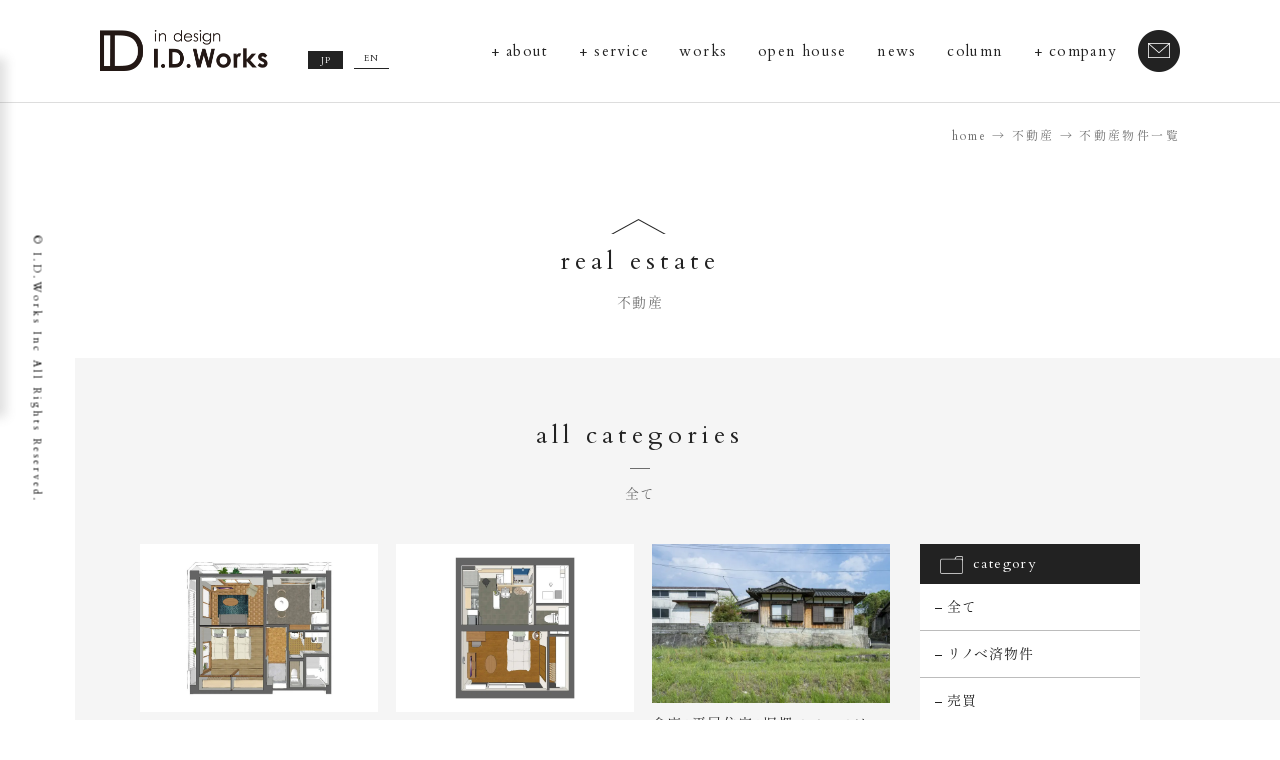

--- FILE ---
content_type: text/html; charset=UTF-8
request_url: https://idworks.co.jp/realestate/archive/
body_size: 19952
content:
<!DOCTYPE html>
<html lang="ja"
	prefix="og: https://ogp.me/ns#"  class="no-js">
<head>
<meta charset="utf-8">
<meta http-equiv="X-UA-Compatible" content="IE=edge"/>
<meta name="format-detection" content="telephone=no">
<meta name="viewport" content="width=device-width user-scalable=no">
<meta name="thumbnail" content="https://idworks.co.jp/wp-content/uploads/2022/11/thumb-idworks-4.jpg" />

<link href="https://fonts.googleapis.com/css?family=Cardo:400,700&display=swap" rel="stylesheet">
<link href="https://maxcdn.bootstrapcdn.com/font-awesome/4.7.0/css/font-awesome.min.css" rel="stylesheet">
<link rel="stylesheet" href="https://idworks.co.jp/wp-content/themes/idworks/style.css">
<link rel="icon" href="https://idworks.co.jp/wp-content/themes/idworks/favicon.ico">
<script src="https://idworks.co.jp/wp-content/themes/idworks/assets/js/jquery-2.1.3.js"></script>
<script src="https://idworks.co.jp/wp-content/themes/idworks/assets/js/all.min.js"></script>
<script src="https://maps.googleapis.com/maps/api/js?key=AIzaSyAKnHwiGMilkNeMXus9nqzfWlc1j203bzI"></script>
<!-- <script src="https://maps.googleapis.com/maps/api/js?key=AIzaSyAs_MARTGmWArnjObTmk1YouuuqE1Yf4B4"></script> -->
<!--[if lt IE 9]>
<script src="//cdnjs.cloudflare.com/ajax/libs/html5shiv/3.7.2/html5shiv.min.js"></script>
<script src="//cdnjs.cloudflare.com/ajax/libs/respond.js/1.4.2/respond.min.js"></script>
<![endif]-->
<!-- Global site tag (gtag.js) - Google Analytics -->
<script async src="https://www.googletagmanager.com/gtag/js?id=G-001GR9P54E"></script>
<script>
  window.dataLayer = window.dataLayer || [];
  function gtag(){dataLayer.push(arguments);}
  gtag('js', new Date());

  gtag('config', 'G-001GR9P54E');
</script>

		<!-- All in One SEO 4.1.5.3 -->
		<title>不動産物件一覧 | 株式会社I.D.Works</title>
		<meta name="robots" content="max-image-preview:large" />
		<meta name="google-site-verification" content="FU5rSiT5Dwl7deOCF3vtizJwgn6M722iYs4mkUbl38U" />
		<link rel="canonical" href="https://idworks.co.jp/realestate/archive/" />
		<meta property="og:locale" content="ja_JP" />
		<meta property="og:site_name" content="株式会社I.D.Works" />
		<meta property="og:type" content="article" />
		<meta property="og:title" content="不動産物件一覧 | 株式会社I.D.Works" />
		<meta property="og:url" content="https://idworks.co.jp/realestate/archive/" />
		<meta property="og:image" content="https://idworks.co.jp/wp-content/uploads/2020/02/ogp.png" />
		<meta property="og:image:secure_url" content="https://idworks.co.jp/wp-content/uploads/2020/02/ogp.png" />
		<meta property="og:image:width" content="1200" />
		<meta property="og:image:height" content="630" />
		<meta property="article:published_time" content="2020-01-14T05:00:31+00:00" />
		<meta property="article:modified_time" content="2020-01-14T05:04:01+00:00" />
		<meta name="twitter:card" content="summary" />
		<meta name="twitter:domain" content="idworks.co.jp" />
		<meta name="twitter:title" content="不動産物件一覧 | 株式会社I.D.Works" />
		<meta name="twitter:image" content="https://idworks.co.jp/wp-content/uploads/2020/02/ogp.png" />
		<script type="application/ld+json" class="aioseo-schema">
			{"@context":"https:\/\/schema.org","@graph":[{"@type":"WebSite","@id":"https:\/\/idworks.co.jp\/#website","url":"https:\/\/idworks.co.jp\/","name":"\u682a\u5f0f\u4f1a\u793eI.D.Works","description":"Hello VCCW.","inLanguage":"ja","publisher":{"@id":"https:\/\/idworks.co.jp\/#organization"}},{"@type":"Organization","@id":"https:\/\/idworks.co.jp\/#organization","name":"\u682a\u5f0f\u4f1a\u793eI.D.Works","url":"https:\/\/idworks.co.jp\/"},{"@type":"BreadcrumbList","@id":"https:\/\/idworks.co.jp\/realestate\/archive\/#breadcrumblist","itemListElement":[{"@type":"ListItem","@id":"https:\/\/idworks.co.jp\/#listItem","position":1,"item":{"@type":"WebPage","@id":"https:\/\/idworks.co.jp\/","name":"\u30db\u30fc\u30e0","description":"\u5c71\u53e3\u770c\uff08\u5c71\u53e3\u5e02\u30fb\u9632\u5e9c\u5e02\u30fb\u5468\u5357\u5e02\uff09\u306e\u6ce8\u6587\u4f4f\u5b85\u3001\u65b0\u7bc9\u4f4f\u5b85\u3001\u30ea\u30d5\u30a9\u30fc\u30e0\u306f\u5de5\u52d9\u5e97I.D.Works\u306b\u304a\u4efb\u305b\u304f\u3060\u3055\u3044\u3002 \u79c1\u9054\u304c\u30c7\u30b6\u30a4\u30f3\u3057\u3066\u3044\u308b\u306e\u306f\u305d\u3053\u306b\u80b2\u307e\u308c\u308b\u300c\u66ae\u3089\u3057\u300d\u3067\u3059\u3002 I.D.Works\u3068\u4e00\u7dd2\u306b\u30ef\u30af\u30ef\u30af\u3059\u308b\u300c\u66ae\u3089\u3057\u300d\u3092\u8003\u3048\u3066\u307f\u307e\u305b\u3093\u304b\uff1f","url":"https:\/\/idworks.co.jp\/"},"nextItem":"https:\/\/idworks.co.jp\/realestate\/#listItem"},{"@type":"ListItem","@id":"https:\/\/idworks.co.jp\/realestate\/#listItem","position":2,"item":{"@type":"WebPage","@id":"https:\/\/idworks.co.jp\/realestate\/","name":"\u4e0d\u52d5\u7523","url":"https:\/\/idworks.co.jp\/realestate\/"},"nextItem":"https:\/\/idworks.co.jp\/realestate\/archive\/#listItem","previousItem":"https:\/\/idworks.co.jp\/#listItem"},{"@type":"ListItem","@id":"https:\/\/idworks.co.jp\/realestate\/archive\/#listItem","position":3,"item":{"@type":"WebPage","@id":"https:\/\/idworks.co.jp\/realestate\/archive\/","name":"\u4e0d\u52d5\u7523\u7269\u4ef6\u4e00\u89a7","url":"https:\/\/idworks.co.jp\/realestate\/archive\/"},"previousItem":"https:\/\/idworks.co.jp\/realestate\/#listItem"}]},{"@type":"WebPage","@id":"https:\/\/idworks.co.jp\/realestate\/archive\/#webpage","url":"https:\/\/idworks.co.jp\/realestate\/archive\/","name":"\u4e0d\u52d5\u7523\u7269\u4ef6\u4e00\u89a7 | \u682a\u5f0f\u4f1a\u793eI.D.Works","inLanguage":"ja","isPartOf":{"@id":"https:\/\/idworks.co.jp\/#website"},"breadcrumb":{"@id":"https:\/\/idworks.co.jp\/realestate\/archive\/#breadcrumblist"},"datePublished":"2020-01-14T05:00:31+09:00","dateModified":"2020-01-14T05:04:01+09:00"}]}
		</script>
		<!-- All in One SEO -->

<link rel='stylesheet' id='wp-block-library-css' href='https://idworks.co.jp/wp-includes/css/dist/block-library/style.min.css?ver=6.4.3' type='text/css' media='all' />
<style id='classic-theme-styles-inline-css' type='text/css'>
/*! This file is auto-generated */
.wp-block-button__link{color:#fff;background-color:#32373c;border-radius:9999px;box-shadow:none;text-decoration:none;padding:calc(.667em + 2px) calc(1.333em + 2px);font-size:1.125em}.wp-block-file__button{background:#32373c;color:#fff;text-decoration:none}
</style>
<style id='global-styles-inline-css' type='text/css'>
body{--wp--preset--color--black: #000000;--wp--preset--color--cyan-bluish-gray: #abb8c3;--wp--preset--color--white: #ffffff;--wp--preset--color--pale-pink: #f78da7;--wp--preset--color--vivid-red: #cf2e2e;--wp--preset--color--luminous-vivid-orange: #ff6900;--wp--preset--color--luminous-vivid-amber: #fcb900;--wp--preset--color--light-green-cyan: #7bdcb5;--wp--preset--color--vivid-green-cyan: #00d084;--wp--preset--color--pale-cyan-blue: #8ed1fc;--wp--preset--color--vivid-cyan-blue: #0693e3;--wp--preset--color--vivid-purple: #9b51e0;--wp--preset--gradient--vivid-cyan-blue-to-vivid-purple: linear-gradient(135deg,rgba(6,147,227,1) 0%,rgb(155,81,224) 100%);--wp--preset--gradient--light-green-cyan-to-vivid-green-cyan: linear-gradient(135deg,rgb(122,220,180) 0%,rgb(0,208,130) 100%);--wp--preset--gradient--luminous-vivid-amber-to-luminous-vivid-orange: linear-gradient(135deg,rgba(252,185,0,1) 0%,rgba(255,105,0,1) 100%);--wp--preset--gradient--luminous-vivid-orange-to-vivid-red: linear-gradient(135deg,rgba(255,105,0,1) 0%,rgb(207,46,46) 100%);--wp--preset--gradient--very-light-gray-to-cyan-bluish-gray: linear-gradient(135deg,rgb(238,238,238) 0%,rgb(169,184,195) 100%);--wp--preset--gradient--cool-to-warm-spectrum: linear-gradient(135deg,rgb(74,234,220) 0%,rgb(151,120,209) 20%,rgb(207,42,186) 40%,rgb(238,44,130) 60%,rgb(251,105,98) 80%,rgb(254,248,76) 100%);--wp--preset--gradient--blush-light-purple: linear-gradient(135deg,rgb(255,206,236) 0%,rgb(152,150,240) 100%);--wp--preset--gradient--blush-bordeaux: linear-gradient(135deg,rgb(254,205,165) 0%,rgb(254,45,45) 50%,rgb(107,0,62) 100%);--wp--preset--gradient--luminous-dusk: linear-gradient(135deg,rgb(255,203,112) 0%,rgb(199,81,192) 50%,rgb(65,88,208) 100%);--wp--preset--gradient--pale-ocean: linear-gradient(135deg,rgb(255,245,203) 0%,rgb(182,227,212) 50%,rgb(51,167,181) 100%);--wp--preset--gradient--electric-grass: linear-gradient(135deg,rgb(202,248,128) 0%,rgb(113,206,126) 100%);--wp--preset--gradient--midnight: linear-gradient(135deg,rgb(2,3,129) 0%,rgb(40,116,252) 100%);--wp--preset--font-size--small: 13px;--wp--preset--font-size--medium: 20px;--wp--preset--font-size--large: 36px;--wp--preset--font-size--x-large: 42px;--wp--preset--spacing--20: 0.44rem;--wp--preset--spacing--30: 0.67rem;--wp--preset--spacing--40: 1rem;--wp--preset--spacing--50: 1.5rem;--wp--preset--spacing--60: 2.25rem;--wp--preset--spacing--70: 3.38rem;--wp--preset--spacing--80: 5.06rem;--wp--preset--shadow--natural: 6px 6px 9px rgba(0, 0, 0, 0.2);--wp--preset--shadow--deep: 12px 12px 50px rgba(0, 0, 0, 0.4);--wp--preset--shadow--sharp: 6px 6px 0px rgba(0, 0, 0, 0.2);--wp--preset--shadow--outlined: 6px 6px 0px -3px rgba(255, 255, 255, 1), 6px 6px rgba(0, 0, 0, 1);--wp--preset--shadow--crisp: 6px 6px 0px rgba(0, 0, 0, 1);}:where(.is-layout-flex){gap: 0.5em;}:where(.is-layout-grid){gap: 0.5em;}body .is-layout-flow > .alignleft{float: left;margin-inline-start: 0;margin-inline-end: 2em;}body .is-layout-flow > .alignright{float: right;margin-inline-start: 2em;margin-inline-end: 0;}body .is-layout-flow > .aligncenter{margin-left: auto !important;margin-right: auto !important;}body .is-layout-constrained > .alignleft{float: left;margin-inline-start: 0;margin-inline-end: 2em;}body .is-layout-constrained > .alignright{float: right;margin-inline-start: 2em;margin-inline-end: 0;}body .is-layout-constrained > .aligncenter{margin-left: auto !important;margin-right: auto !important;}body .is-layout-constrained > :where(:not(.alignleft):not(.alignright):not(.alignfull)){max-width: var(--wp--style--global--content-size);margin-left: auto !important;margin-right: auto !important;}body .is-layout-constrained > .alignwide{max-width: var(--wp--style--global--wide-size);}body .is-layout-flex{display: flex;}body .is-layout-flex{flex-wrap: wrap;align-items: center;}body .is-layout-flex > *{margin: 0;}body .is-layout-grid{display: grid;}body .is-layout-grid > *{margin: 0;}:where(.wp-block-columns.is-layout-flex){gap: 2em;}:where(.wp-block-columns.is-layout-grid){gap: 2em;}:where(.wp-block-post-template.is-layout-flex){gap: 1.25em;}:where(.wp-block-post-template.is-layout-grid){gap: 1.25em;}.has-black-color{color: var(--wp--preset--color--black) !important;}.has-cyan-bluish-gray-color{color: var(--wp--preset--color--cyan-bluish-gray) !important;}.has-white-color{color: var(--wp--preset--color--white) !important;}.has-pale-pink-color{color: var(--wp--preset--color--pale-pink) !important;}.has-vivid-red-color{color: var(--wp--preset--color--vivid-red) !important;}.has-luminous-vivid-orange-color{color: var(--wp--preset--color--luminous-vivid-orange) !important;}.has-luminous-vivid-amber-color{color: var(--wp--preset--color--luminous-vivid-amber) !important;}.has-light-green-cyan-color{color: var(--wp--preset--color--light-green-cyan) !important;}.has-vivid-green-cyan-color{color: var(--wp--preset--color--vivid-green-cyan) !important;}.has-pale-cyan-blue-color{color: var(--wp--preset--color--pale-cyan-blue) !important;}.has-vivid-cyan-blue-color{color: var(--wp--preset--color--vivid-cyan-blue) !important;}.has-vivid-purple-color{color: var(--wp--preset--color--vivid-purple) !important;}.has-black-background-color{background-color: var(--wp--preset--color--black) !important;}.has-cyan-bluish-gray-background-color{background-color: var(--wp--preset--color--cyan-bluish-gray) !important;}.has-white-background-color{background-color: var(--wp--preset--color--white) !important;}.has-pale-pink-background-color{background-color: var(--wp--preset--color--pale-pink) !important;}.has-vivid-red-background-color{background-color: var(--wp--preset--color--vivid-red) !important;}.has-luminous-vivid-orange-background-color{background-color: var(--wp--preset--color--luminous-vivid-orange) !important;}.has-luminous-vivid-amber-background-color{background-color: var(--wp--preset--color--luminous-vivid-amber) !important;}.has-light-green-cyan-background-color{background-color: var(--wp--preset--color--light-green-cyan) !important;}.has-vivid-green-cyan-background-color{background-color: var(--wp--preset--color--vivid-green-cyan) !important;}.has-pale-cyan-blue-background-color{background-color: var(--wp--preset--color--pale-cyan-blue) !important;}.has-vivid-cyan-blue-background-color{background-color: var(--wp--preset--color--vivid-cyan-blue) !important;}.has-vivid-purple-background-color{background-color: var(--wp--preset--color--vivid-purple) !important;}.has-black-border-color{border-color: var(--wp--preset--color--black) !important;}.has-cyan-bluish-gray-border-color{border-color: var(--wp--preset--color--cyan-bluish-gray) !important;}.has-white-border-color{border-color: var(--wp--preset--color--white) !important;}.has-pale-pink-border-color{border-color: var(--wp--preset--color--pale-pink) !important;}.has-vivid-red-border-color{border-color: var(--wp--preset--color--vivid-red) !important;}.has-luminous-vivid-orange-border-color{border-color: var(--wp--preset--color--luminous-vivid-orange) !important;}.has-luminous-vivid-amber-border-color{border-color: var(--wp--preset--color--luminous-vivid-amber) !important;}.has-light-green-cyan-border-color{border-color: var(--wp--preset--color--light-green-cyan) !important;}.has-vivid-green-cyan-border-color{border-color: var(--wp--preset--color--vivid-green-cyan) !important;}.has-pale-cyan-blue-border-color{border-color: var(--wp--preset--color--pale-cyan-blue) !important;}.has-vivid-cyan-blue-border-color{border-color: var(--wp--preset--color--vivid-cyan-blue) !important;}.has-vivid-purple-border-color{border-color: var(--wp--preset--color--vivid-purple) !important;}.has-vivid-cyan-blue-to-vivid-purple-gradient-background{background: var(--wp--preset--gradient--vivid-cyan-blue-to-vivid-purple) !important;}.has-light-green-cyan-to-vivid-green-cyan-gradient-background{background: var(--wp--preset--gradient--light-green-cyan-to-vivid-green-cyan) !important;}.has-luminous-vivid-amber-to-luminous-vivid-orange-gradient-background{background: var(--wp--preset--gradient--luminous-vivid-amber-to-luminous-vivid-orange) !important;}.has-luminous-vivid-orange-to-vivid-red-gradient-background{background: var(--wp--preset--gradient--luminous-vivid-orange-to-vivid-red) !important;}.has-very-light-gray-to-cyan-bluish-gray-gradient-background{background: var(--wp--preset--gradient--very-light-gray-to-cyan-bluish-gray) !important;}.has-cool-to-warm-spectrum-gradient-background{background: var(--wp--preset--gradient--cool-to-warm-spectrum) !important;}.has-blush-light-purple-gradient-background{background: var(--wp--preset--gradient--blush-light-purple) !important;}.has-blush-bordeaux-gradient-background{background: var(--wp--preset--gradient--blush-bordeaux) !important;}.has-luminous-dusk-gradient-background{background: var(--wp--preset--gradient--luminous-dusk) !important;}.has-pale-ocean-gradient-background{background: var(--wp--preset--gradient--pale-ocean) !important;}.has-electric-grass-gradient-background{background: var(--wp--preset--gradient--electric-grass) !important;}.has-midnight-gradient-background{background: var(--wp--preset--gradient--midnight) !important;}.has-small-font-size{font-size: var(--wp--preset--font-size--small) !important;}.has-medium-font-size{font-size: var(--wp--preset--font-size--medium) !important;}.has-large-font-size{font-size: var(--wp--preset--font-size--large) !important;}.has-x-large-font-size{font-size: var(--wp--preset--font-size--x-large) !important;}
.wp-block-navigation a:where(:not(.wp-element-button)){color: inherit;}
:where(.wp-block-post-template.is-layout-flex){gap: 1.25em;}:where(.wp-block-post-template.is-layout-grid){gap: 1.25em;}
:where(.wp-block-columns.is-layout-flex){gap: 2em;}:where(.wp-block-columns.is-layout-grid){gap: 2em;}
.wp-block-pullquote{font-size: 1.5em;line-height: 1.6;}
</style>
<link rel='stylesheet' id='contact-form-7-css' href='https://idworks.co.jp/wp-content/plugins/contact-form-7/includes/css/styles.css?ver=5.1.6' type='text/css' media='all' />
<link rel='stylesheet' id='contact-form-7-confirm-css' href='https://idworks.co.jp/wp-content/plugins/contact-form-7-add-confirm/includes/css/styles.css?ver=5.1' type='text/css' media='all' />
<link rel='stylesheet' id='mts_simple_booking_front_css-css' href='https://idworks.co.jp/wp-content/plugins/mts-simple-booking/css/mtssb-front.css?ver=6.4.3' type='text/css' media='all' />
<link rel='stylesheet' id='jquery-ui-smoothness-css' href='https://idworks.co.jp/wp-content/plugins/contact-form-7/includes/js/jquery-ui/themes/smoothness/jquery-ui.min.css?ver=1.11.4' type='text/css' media='screen' />
<script type="text/javascript" src="https://idworks.co.jp/wp-includes/js/jquery/jquery.min.js?ver=3.7.1" id="jquery-core-js"></script>
<script type="text/javascript" src="https://idworks.co.jp/wp-includes/js/jquery/jquery-migrate.min.js?ver=3.4.1" id="jquery-migrate-js"></script>
<link rel="https://api.w.org/" href="https://idworks.co.jp/wp-json/" /><link rel="alternate" type="application/json" href="https://idworks.co.jp/wp-json/wp/v2/pages/1367" /><link rel="EditURI" type="application/rsd+xml" title="RSD" href="https://idworks.co.jp/xmlrpc.php?rsd" />
<meta name="generator" content="WordPress 6.4.3" />
<link rel='shortlink' href='https://idworks.co.jp/?p=1367' />
<link rel="alternate" type="application/json+oembed" href="https://idworks.co.jp/wp-json/oembed/1.0/embed?url=https%3A%2F%2Fidworks.co.jp%2Frealestate%2Farchive%2F" />
<link rel="alternate" type="text/xml+oembed" href="https://idworks.co.jp/wp-json/oembed/1.0/embed?url=https%3A%2F%2Fidworks.co.jp%2Frealestate%2Farchive%2F&#038;format=xml" />

<!-- BEGIN ExactMetrics v5.3.10 Universal Analytics - https://exactmetrics.com/ -->
<script>
(function(i,s,o,g,r,a,m){i['GoogleAnalyticsObject']=r;i[r]=i[r]||function(){
	(i[r].q=i[r].q||[]).push(arguments)},i[r].l=1*new Date();a=s.createElement(o),
	m=s.getElementsByTagName(o)[0];a.async=1;a.src=g;m.parentNode.insertBefore(a,m)
})(window,document,'script','https://www.google-analytics.com/analytics.js','ga');
  ga('create', 'UA-157807933-1', 'auto');
  ga('send', 'pageview');
</script>
<!-- END ExactMetrics Universal Analytics -->
</head>
<body class="page-template page-template-page-realestate-archive page-template-page-realestate-archive-php page page-id-1367 page-child parent-pageid-1357">

<div id="loader-bg">
  <div id="loading">
    <img src="https://idworks.co.jp/wp-content/themes/idworks/assets/img/header.logo.png" alt="株式会社I.D.Works" width="150">
  </div>
</div>

<div id="wrapper">

<header class="header">

  <div id="menu-container">
    <div id="menu-wrapper">
      <div id="hamburger-menu"><span></span><span></span><span></span></div>
      </div>
      <ul class="menu-list accordion">
        <li class="toggle accordion-toggle">
          <span class="icon-plus"></span>
          <a class="menu-link" href="javascript:void(0)">about</a>
        </li>
        <ul class="menu-submenu accordion-content">
          <li><a class="head" href="https://idworks.co.jp/concept/">わたしたちの想い</a></li>
          <li><a class="head" href="https://idworks.co.jp/id_house/">I.D.Worksの家・空間づくり</a></li>
          <li><a class="head" href="https://idworks.co.jp/id_house/design/">デザイン</a></li>
          <li><a class="head" href="https://idworks.co.jp/id_house/technology/">技術</a></li>
          <li><a class="head" href="https://idworks.co.jp/id_house/guarantee/">住宅保証</a></li>
          <li><a class="head" href="https://idworks.co.jp/movie/">動画で見る家づくり</a></li>
        </ul>
        <li class="toggle accordion-toggle">
          <span class="icon-plus"></span>
          <a class="menu-link" href="javascript:void(0)">service</a>
        </li>
        <ul class="menu-submenu accordion-content">
          <li><a class="head" href="https://idworks.co.jp/new_house/">新築住宅</a></li>
          <li><a class="head" href="https://idworks.co.jp/renovation/">リノベーション</a></li>
          <li><a class="head" href="https://idworks.co.jp/shop_design/">ショップデザイン</a></li>
          <li><a class="head" href="https://idworks.co.jp/office_design/">オフィスデザイン</a></li>
          <li><a class="head" href="https://idworks.co.jp/space_styling/">空間スタイリング</a></li>
          <li><a class="head" href="https://idworks.co.jp/inspection_and_management/">住宅診断・管理</a></li>
          <li><a class="head" href="https://idworks.co.jp/realestate/">不動産</a></li>
        </ul>
        <li class="menu-list_item">
          <a class="menu-link" href="https://idworks.co.jp/works/">works</a>
        </li>
        <li class="menu-list_item">
          <a class="menu-link" href="https://idworks.co.jp/openhouse/">open house</a>
        </li>
        <li class="menu-list_item">
          <a class="menu-link" href="https://idworks.co.jp/archive/">news</a>
        </li>
        <li class="menu-list_item">
          <a class="menu-link" href="https://idworks.co.jp/columns/">column</a>
        </li>
        <li class="toggle accordion-toggle">
          <span class="icon-plus"></span>
          <a class="menu-link" href="javascript:void(0)">company</a>
        </li>
        <ul class="menu-submenu accordion-content">
          <li><a class="head" href="https://idworks.co.jp/company/">会社概要</a></li>
          <li><a class="head" href="https://idworks.co.jp/staff/">スタッフ紹介</a></li>
          <li><a class="head" href="https://idworks.co.jp/recruit/">採用情報</a></li>
          <li><a class="head" href="https://idworks.co.jp/staffblog/">スタッフブログ</a></li>
        </ul>
        <li class="menu-list_item">
          <a class="menu-link" href="https://idworks.co.jp/contact/">contact</a>
        </li>
    </ul>
  </div>

  <div class="header_container">

        <p class="header_logo"><a href="https://idworks.co.jp"><img src="https://idworks.co.jp/wp-content/themes/idworks/assets/img/header.logo.png" alt="株式会社I.D.Works" width="168"></a></p>
    
    <div class="change-lang">
      <ul class="change-lang_list">
        <li class="change-lang_list_item change-lang_list_item--ja now">JP</li>
        <li class="change-lang_list_item change-lang_list_item--en"><a href="https://en.idworks.co.jp"><span>EN</span></a></li>
      </ul>
    </div>

    <nav class="header_navi">
      <ul class="header_navi_list">
        <li class="header_navi_list_item header_navi_list_item--drop-down">
          <a href="javascript:void(0)">about</a>
          <ul class="header_navi_child">
            <li class="header_navi_child_item"><a href="https://idworks.co.jp/concept/">わたしたちの想い</a></li>
            <li class="header_navi_child_item"><a href="https://idworks.co.jp/id_house/">I.D.Worksの家・空間づくり</a></li>
            <li class="header_navi_child_item"><a href="https://idworks.co.jp/id_house/design/">デザイン</a></li>
            <li class="header_navi_child_item"><a href="https://idworks.co.jp/id_house/technology/">技術</a></li>
            <li class="header_navi_child_item"><a href="https://idworks.co.jp/id_house/guarantee/">住宅保証</a></li>
            <li class="header_navi_child_item"><a href="https://idworks.co.jp/movie/">動画で見る家づくり</a></li>
          </ul>
        </li>
        <li class="header_navi_list_item header_navi_list_item--drop-down">
          <a href="javascript:void(0)">service</a>
          <ul class="header_navi_child">
            <li class="header_navi_child_item"><a href="https://idworks.co.jp/new_house/">新築住宅</a></li>
            <li class="header_navi_child_item"><a href="https://idworks.co.jp/renovation/">リノベーション</a></li>
            <li class="header_navi_child_item"><a href="https://idworks.co.jp/shop_design/">ショップデザイン</a></li>
            <li class="header_navi_child_item"><a href="https://idworks.co.jp/office_design/">オフィスデザイン</a></li>
            <li class="header_navi_child_item"><a href="https://idworks.co.jp/space_styling/">空間スタイリング</a></li>
            <li class="header_navi_child_item"><a href="https://idworks.co.jp/inspection_and_management/">住宅診断・管理</a></li>
            <li class="header_navi_child_item"><a href="https://idworks.co.jp/realestate/">不動産</a></li>
          </ul>
        </li>
        <li class="header_navi_list_item"><a href="https://idworks.co.jp/works/">works</a></li>
        <li class="header_navi_list_item"><a href="https://idworks.co.jp/openhouse/">open house</a></li>
        <li class="header_navi_list_item"><a href="https://idworks.co.jp/archive/">news</a></li>
        <li class="header_navi_list_item"><a href="https://idworks.co.jp/columns/">column</a></li>
        <li class="header_navi_list_item header_navi_list_item--drop-down">
          <a href="javascript:void(0)">company</a>
          <ul class="header_navi_child">
            <li class="header_navi_child_item"><a href="https://idworks.co.jp/company/">会社概要</a></li>
            <li class="header_navi_child_item"><a href="https://idworks.co.jp/staff/">スタッフ紹介</a></li>
            <li class="header_navi_child_item"><a href="https://idworks.co.jp/recruit/">採用情報</a></li>
            <li class="header_navi_child_item"><a href="https://idworks.co.jp/staffblog/">スタッフブログ</a></li>
          </ul>
        </li>
        <li class="header_navi_list_item"><a href="https://idworks.co.jp/contact/"><img src="https://idworks.co.jp/wp-content/themes/idworks/assets/img/header_navi_contact.png" alt="お問い合わせ" width="42"></a></li>
      </ul>
    </nav>

  </div>

</header>

<div id="breadcrumb" class="cf"><div class="bread-container" itemscope itemtype="http://schema.org/BreadcrumbList"><span itemprop="itemListElement" itemscope itemtype="http://schema.org/ListItem"><a href="https://idworks.co.jp" itemprop="item"><span itemprop="name">home</span></a><meta itemprop="position" content="1"></span><span itemprop="itemListElement" itemscope itemtype="http://schema.org/ListItem"><a href="https://idworks.co.jp/realestate/" itemprop="item"><span itemprop="name">不動産</span></a><meta itemprop="position" content="2"></span><span itemprop="itemListElement" itemscope itemtype="http://schema.org/ListItem"><span itemprop="name">不動産物件一覧</span><meta itemprop="position" content="3"></span></div></div><main class="main realestate lower-main">

  <h1 class="heading-ptn-01"><span class="heading-ptn-01_icon"></span>real estate<span class="heading-ptn-01_ja">不動産</span></h1>

  <div class="lower-container">

    <div class="content-width">

      <div class="realestate_head">
        <h2 class="heading-ptn-02 heading-ptn-02--ja-margin">all categories<span class="heading-ptn-02_ja">全て</span></h2>
      </div>

      <div class="col-02">

        <div class="col-02_left">

          <div class="realestate_archive">
                                                            
<article class="realestate_archive_item">
  <a href="https://idworks.co.jp/real_estate/%e3%83%8f%e3%82%a4%e3%83%84%e4%b8%89%e8%bc%aab%e6%a3%9f-201%e5%8f%b7%e5%ae%a4-%e3%83%aa%e3%83%8e%e3%83%99%e3%83%bc%e3%82%b7%e3%83%a7%e3%83%b3-%e2%80%bb2dk-%e5%85%a5%e5%b1%85%e8%80%85%e5%8b%9f/">
    <div class="realestate_archive_item_thumb">
            <img width="679" height="480" src="https://idworks.co.jp/wp-content/uploads/2026/01/c39bdab78057828c0c8f41e143819a7d-pdf.jpg" class="attachment-my_thumbnail_works size-my_thumbnail_works wp-post-image" alt="ハイツ三輪B棟 201号室/ リノベーション ※申し込み有（募集停止中）" decoding="async" fetchpriority="high" />                      </div>
    <p class="realestate_archive_item_heading">ハイツ三輪B棟 201号室/ リノベーション ※申し込み有（募集停止中）</p>
        <p class="realestate_archive_item_area">山口県山口市旭通り</p>
                <div class="realestate_archive_item_category">
            <span class="realestate_archive_item_category_item">賃貸</span>
            <span class="realestate_archive_item_category_item">アパートメント</span>
          </div>

                <p class="realestate_archive_item_floorplan">2DK</p>
        
    
                <p class="realestate_archive_item_price">月額52,000円(B201号)</p>
        
    
  </a>
</article>
                        
<article class="realestate_archive_item">
  <a href="https://idworks.co.jp/real_estate/%e3%83%8f%e3%82%a4%e3%83%84%e4%b8%89%e8%bc%aaa%e6%a3%9f-202%e5%8f%b7%e5%ae%a4-%e3%83%aa%e3%83%8e%e3%83%99%e3%83%bc%e3%82%b7%e3%83%a7%e3%83%b3-%e2%80%bb1dk-%e5%85%a5%e5%b1%85%e8%80%85%e5%8b%9f/">
    <div class="realestate_archive_item_thumb">
            <img width="679" height="480" src="https://idworks.co.jp/wp-content/uploads/2026/01/c3a2aa9c64d1fe4a5220db662251b73b-pdf.jpg" class="attachment-my_thumbnail_works size-my_thumbnail_works wp-post-image" alt="ハイツ三輪A棟 202号室/ リノベーション ※1DK 入居者募集" decoding="async" />                      </div>
    <p class="realestate_archive_item_heading">ハイツ三輪A棟 202号室/ リノベーション ※1DK 入居者募集</p>
        <p class="realestate_archive_item_area">山口県山口市旭通り</p>
                <div class="realestate_archive_item_category">
            <span class="realestate_archive_item_category_item">賃貸</span>
            <span class="realestate_archive_item_category_item">アパートメント</span>
          </div>

                <p class="realestate_archive_item_floorplan">1DK</p>
        
    
                <p class="realestate_archive_item_price">月額39,000円(A202号)</p>
        
    
  </a>
</article>
                        
<article class="realestate_archive_item">
  <a href="https://idworks.co.jp/real_estate/%e5%80%89%e5%ba%ab%e5%b9%b3%e5%b1%8b%e4%bd%8f%e5%ae%85%e6%97%a7%e7%95%91%e3%82%b9%e3%83%9a%e3%83%bc%e3%82%b9%e3%81%af630%e3%8e%a1-190%e5%9d%aa%e8%b6%85%e3%81%88%ef%bc%81%e8%81%b7%e4%bd%8f%e8%bf%91/">
    <div class="realestate_archive_item_thumb">
            <img width="720" height="480" src="https://idworks.co.jp/wp-content/uploads/2025/06/02c2d4ee1545e480c66e1fe4f39b153d-720x480.jpg" class="attachment-my_thumbnail_works size-my_thumbnail_works wp-post-image" alt="倉庫+平屋住宅+旧畑スペースは630㎡/190坪超え！職住近接の暮らしを始めよう" decoding="async" srcset="https://idworks.co.jp/wp-content/uploads/2025/06/02c2d4ee1545e480c66e1fe4f39b153d-720x480.jpg 720w, https://idworks.co.jp/wp-content/uploads/2025/06/02c2d4ee1545e480c66e1fe4f39b153d-300x200.jpg 300w, https://idworks.co.jp/wp-content/uploads/2025/06/02c2d4ee1545e480c66e1fe4f39b153d-1024x683.jpg 1024w, https://idworks.co.jp/wp-content/uploads/2025/06/02c2d4ee1545e480c66e1fe4f39b153d-768x512.jpg 768w, https://idworks.co.jp/wp-content/uploads/2025/06/02c2d4ee1545e480c66e1fe4f39b153d-1536x1024.jpg 1536w, https://idworks.co.jp/wp-content/uploads/2025/06/02c2d4ee1545e480c66e1fe4f39b153d.jpg 1920w" sizes="(max-width: 720px) 100vw, 720px" />                      </div>
    <p class="realestate_archive_item_heading">倉庫+平屋住宅+旧畑スペースは630㎡/190坪超え！職住近接の暮らしを始めよう</p>
            <p class="realestate_archive_item_area">山口県山口市仁保下郷</p>
            <div class="realestate_archive_item_category">
            <span class="realestate_archive_item_category_item">売買</span>
            <span class="realestate_archive_item_category_item">中古戸建て</span>
            <span class="realestate_archive_item_category_item">土地</span>
          </div>

        
            <p class="realestate_archive_item_floorplan">7DK</p>
        
        
            <p class="realestate_archive_item_price">8,500,000円</p>
        
  </a>
</article>
                        
<article class="realestate_archive_item">
  <a href="https://idworks.co.jp/real_estate/%e7%a5%9e%e7%a4%be%e3%81%b5%e3%82%82%e3%81%a8%e3%81%ae%e7%8b%9b%e7%8a%ac%e7%9a%84%e3%83%a4%e3%83%89%e3%82%ab%e3%83%aa%e3%83%8f%e3%82%a6%e3%82%b9/">
    <div class="realestate_archive_item_thumb">
            <img width="720" height="480" src="https://idworks.co.jp/wp-content/uploads/2025/06/517561c3b28185fc6a8ecc3dbaaa89b1-1-720x480.jpg" class="attachment-my_thumbnail_works size-my_thumbnail_works wp-post-image" alt="神社ふもとの狛犬的ヤドカリハウス" decoding="async" srcset="https://idworks.co.jp/wp-content/uploads/2025/06/517561c3b28185fc6a8ecc3dbaaa89b1-1-720x480.jpg 720w, https://idworks.co.jp/wp-content/uploads/2025/06/517561c3b28185fc6a8ecc3dbaaa89b1-1-300x200.jpg 300w, https://idworks.co.jp/wp-content/uploads/2025/06/517561c3b28185fc6a8ecc3dbaaa89b1-1-1024x683.jpg 1024w, https://idworks.co.jp/wp-content/uploads/2025/06/517561c3b28185fc6a8ecc3dbaaa89b1-1-768x512.jpg 768w, https://idworks.co.jp/wp-content/uploads/2025/06/517561c3b28185fc6a8ecc3dbaaa89b1-1-1536x1024.jpg 1536w, https://idworks.co.jp/wp-content/uploads/2025/06/517561c3b28185fc6a8ecc3dbaaa89b1-1.jpg 1920w" sizes="(max-width: 720px) 100vw, 720px" />                      </div>
    <p class="realestate_archive_item_heading">神社ふもとの狛犬的ヤドカリハウス</p>
            <p class="realestate_archive_item_area">山口県山口市熊野町</p>
            <div class="realestate_archive_item_category">
            <span class="realestate_archive_item_category_item">売買</span>
            <span class="realestate_archive_item_category_item">中古戸建て</span>
          </div>

        
            <p class="realestate_archive_item_floorplan">8DK + 2S</p>
        
        
            <p class="realestate_archive_item_price">16,000,000円</p>
        
  </a>
</article>
                        
<article class="realestate_archive_item">
  <a href="https://idworks.co.jp/real_estate/%e7%a5%9e%e3%81%95%e3%81%be%e3%81%ae%e3%81%8a%e8%86%9d%e5%85%83%e3%81%ae%e5%9c%9f%e5%9c%b0%e3%81%a7%e3%80%81%e5%b1%b1%e3%82%84%e5%b7%9d%e3%82%92%e6%84%9f%e3%81%98%e3%81%aa%e3%81%8c%e3%82%89%e6%9a%ae/">
    <div class="realestate_archive_item_thumb">
            <img width="720" height="480" src="https://idworks.co.jp/wp-content/uploads/2025/05/13faee565f1beb60622f3a1119364cad-720x480.jpg" class="attachment-my_thumbnail_works size-my_thumbnail_works wp-post-image" alt="神さまのお膝元の土地で、山や川を感じながら暮らしたい" decoding="async" srcset="https://idworks.co.jp/wp-content/uploads/2025/05/13faee565f1beb60622f3a1119364cad-720x480.jpg 720w, https://idworks.co.jp/wp-content/uploads/2025/05/13faee565f1beb60622f3a1119364cad-300x200.jpg 300w, https://idworks.co.jp/wp-content/uploads/2025/05/13faee565f1beb60622f3a1119364cad-1024x683.jpg 1024w, https://idworks.co.jp/wp-content/uploads/2025/05/13faee565f1beb60622f3a1119364cad-768x512.jpg 768w, https://idworks.co.jp/wp-content/uploads/2025/05/13faee565f1beb60622f3a1119364cad-1536x1024.jpg 1536w, https://idworks.co.jp/wp-content/uploads/2025/05/13faee565f1beb60622f3a1119364cad.jpg 1920w" sizes="(max-width: 720px) 100vw, 720px" />                      </div>
    <p class="realestate_archive_item_heading">神さまのお膝元の土地で、山や川を感じながら暮らしたい</p>
            <p class="realestate_archive_item_area">山口県山口市古熊</p>
            <div class="realestate_archive_item_category">
            <span class="realestate_archive_item_category_item">売買</span>
            <span class="realestate_archive_item_category_item">土地</span>
          </div>

        
            
        
            <p class="realestate_archive_item_price">1号地 8,215,000円 / 4号地 14,499,000円</p>
        
  </a>
</article>
                        
<article class="realestate_archive_item">
  <a href="https://idworks.co.jp/real_estate/%e7%b7%91%e3%81%a8%e7%a9%ba%e3%81%8c%e5%ba%83%e3%81%84%e9%83%8a%e5%a4%96%e3%81%a7%e7%a9%8f%e3%82%84%e3%81%8b%e3%81%ab%e3%80%82%e3%81%a1%e3%82%87%e3%81%86%e3%81%a9%e8%89%af%e3%81%84%e5%ba%ad%e3%81%a8/">
    <div class="realestate_archive_item_thumb">
            <img width="720" height="480" src="https://idworks.co.jp/wp-content/uploads/2024/10/174a85ddd44ff0eab794c3ea168e486c-720x480.jpg" class="attachment-my_thumbnail_works size-my_thumbnail_works wp-post-image" alt="緑と空が広い郊外で穏やかに。ちょうど良い庭と陽だまりの縁側に暮らす" decoding="async" srcset="https://idworks.co.jp/wp-content/uploads/2024/10/174a85ddd44ff0eab794c3ea168e486c-720x480.jpg 720w, https://idworks.co.jp/wp-content/uploads/2024/10/174a85ddd44ff0eab794c3ea168e486c-300x200.jpg 300w, https://idworks.co.jp/wp-content/uploads/2024/10/174a85ddd44ff0eab794c3ea168e486c-1024x683.jpg 1024w, https://idworks.co.jp/wp-content/uploads/2024/10/174a85ddd44ff0eab794c3ea168e486c-768x512.jpg 768w, https://idworks.co.jp/wp-content/uploads/2024/10/174a85ddd44ff0eab794c3ea168e486c-1536x1024.jpg 1536w, https://idworks.co.jp/wp-content/uploads/2024/10/174a85ddd44ff0eab794c3ea168e486c.jpg 1920w" sizes="(max-width: 720px) 100vw, 720px" />                        <p class="realestate_archive_item_abs">ご契約いただきました</p>
          </div>
    <p class="realestate_archive_item_heading">緑と空が広い郊外で穏やかに。ちょうど良い庭と陽だまりの縁側に暮らす</p>
            <p class="realestate_archive_item_area">山口県山口市宮野上</p>
            <div class="realestate_archive_item_category">
            <span class="realestate_archive_item_category_item">売買</span>
            <span class="realestate_archive_item_category_item">中古戸建て</span>
          </div>

        
            <p class="realestate_archive_item_floorplan">4LDK</p>
        
        
            <p class="realestate_archive_item_price">6,500,000円</p>
        
  </a>
</article>
                        
<article class="realestate_archive_item">
  <a href="https://idworks.co.jp/real_estate/%e3%83%90%e3%83%a9%e3%83%b3%e3%82%b9%e3%81%8c%e8%89%af%e3%81%84%e9%98%b2%e5%ba%9c%e3%81%ae%e5%9c%9f%e5%9c%b0%e8%87%aa%e7%94%b1%e8%87%aa%e5%9c%a8%e3%81%aa%e3%83%97%e3%83%a9%e3%83%b3%e3%81%a7%e3%80%81/">
    <div class="realestate_archive_item_thumb">
            <img width="720" height="480" src="https://idworks.co.jp/wp-content/uploads/2024/07/5132a116b7d767dd0b7f8d70c3291545-720x480.jpg" class="attachment-my_thumbnail_works size-my_thumbnail_works wp-post-image" alt="バランスが良い防府の土地+自由自在なプランで、好みの家をつくる" decoding="async" srcset="https://idworks.co.jp/wp-content/uploads/2024/07/5132a116b7d767dd0b7f8d70c3291545-720x480.jpg 720w, https://idworks.co.jp/wp-content/uploads/2024/07/5132a116b7d767dd0b7f8d70c3291545-300x200.jpg 300w, https://idworks.co.jp/wp-content/uploads/2024/07/5132a116b7d767dd0b7f8d70c3291545-1024x683.jpg 1024w, https://idworks.co.jp/wp-content/uploads/2024/07/5132a116b7d767dd0b7f8d70c3291545-768x512.jpg 768w, https://idworks.co.jp/wp-content/uploads/2024/07/5132a116b7d767dd0b7f8d70c3291545-1536x1024.jpg 1536w, https://idworks.co.jp/wp-content/uploads/2024/07/5132a116b7d767dd0b7f8d70c3291545.jpg 1920w" sizes="(max-width: 720px) 100vw, 720px" />                        <p class="realestate_archive_item_abs">ご契約いただきました</p>
          </div>
    <p class="realestate_archive_item_heading">バランスが良い防府の土地+自由自在なプランで、好みの家をつくる</p>
            <p class="realestate_archive_item_area">山口県防府市伊佐江</p>
            <div class="realestate_archive_item_category">
            <span class="realestate_archive_item_category_item">売買</span>
            <span class="realestate_archive_item_category_item">土地</span>
          </div>

        
            
        
            <p class="realestate_archive_item_price">7,500,000円</p>
        
  </a>
</article>
                        
<article class="realestate_archive_item">
  <a href="https://idworks.co.jp/real_estate/%e3%80%901k%e3%80%91d%e3%83%8f%e3%82%a4%e3%83%84-%e6%b9%af%e7%94%b0%e6%b8%a9%e6%b3%89-%e7%a9%ba%e5%ae%a4%e5%af%be%e7%ad%96%e3%83%aa%e3%83%8e%e3%83%99%e3%83%bc%e3%82%b7%e3%83%a7%e3%83%b3/">
    <div class="realestate_archive_item_thumb">
            <img width="720" height="480" src="https://idworks.co.jp/wp-content/uploads/2023/11/55a57bc66adc817f9fb9d65d2310b00d-720x480.jpg" class="attachment-my_thumbnail_works size-my_thumbnail_works wp-post-image" alt="Dハイツ 湯田温泉 / 空室対策リノベーション ※1K入居者募集 / 内覧可" decoding="async" srcset="https://idworks.co.jp/wp-content/uploads/2023/11/55a57bc66adc817f9fb9d65d2310b00d-720x480.jpg 720w, https://idworks.co.jp/wp-content/uploads/2023/11/55a57bc66adc817f9fb9d65d2310b00d-300x200.jpg 300w, https://idworks.co.jp/wp-content/uploads/2023/11/55a57bc66adc817f9fb9d65d2310b00d-1024x682.jpg 1024w, https://idworks.co.jp/wp-content/uploads/2023/11/55a57bc66adc817f9fb9d65d2310b00d-768x512.jpg 768w, https://idworks.co.jp/wp-content/uploads/2023/11/55a57bc66adc817f9fb9d65d2310b00d-1536x1024.jpg 1536w, https://idworks.co.jp/wp-content/uploads/2023/11/55a57bc66adc817f9fb9d65d2310b00d.jpg 1920w" sizes="(max-width: 720px) 100vw, 720px" />                      </div>
    <p class="realestate_archive_item_heading">Dハイツ 湯田温泉 / 空室対策リノベーション ※1K入居者募集 / 内覧可</p>
        <p class="realestate_archive_item_area">山口県山口市湯田温泉</p>
                <div class="realestate_archive_item_category">
            <span class="realestate_archive_item_category_item">賃貸</span>
            <span class="realestate_archive_item_category_item">アパートメント</span>
          </div>

                <p class="realestate_archive_item_floorplan">1K</p>
        
    
                <p class="realestate_archive_item_price">月額35,000円(105号)</p>
        
    
  </a>
</article>
                        
<article class="realestate_archive_item">
  <a href="https://idworks.co.jp/real_estate/%e6%80%a7%e8%83%bd%e5%90%91%e4%b8%8a%e3%83%aa%e3%83%8e%e3%83%99%e6%b8%88%e4%b8%ad%e5%8f%a4%e4%bd%8f%e5%ae%85-corridor-house/">
    <div class="realestate_archive_item_thumb">
            <img width="720" height="480" src="https://idworks.co.jp/wp-content/uploads/2024/05/bf060af626724962b5263faf156f0901-720x480.jpg" class="attachment-my_thumbnail_works size-my_thumbnail_works wp-post-image" alt="性能向上リノベ済中古住宅 corridor house" decoding="async" srcset="https://idworks.co.jp/wp-content/uploads/2024/05/bf060af626724962b5263faf156f0901-720x480.jpg 720w, https://idworks.co.jp/wp-content/uploads/2024/05/bf060af626724962b5263faf156f0901-300x200.jpg 300w, https://idworks.co.jp/wp-content/uploads/2024/05/bf060af626724962b5263faf156f0901-1024x683.jpg 1024w, https://idworks.co.jp/wp-content/uploads/2024/05/bf060af626724962b5263faf156f0901-768x512.jpg 768w, https://idworks.co.jp/wp-content/uploads/2024/05/bf060af626724962b5263faf156f0901-1536x1024.jpg 1536w, https://idworks.co.jp/wp-content/uploads/2024/05/bf060af626724962b5263faf156f0901.jpg 1920w" sizes="(max-width: 720px) 100vw, 720px" />                        <p class="realestate_archive_item_abs">ご契約いただきました</p>
          </div>
    <p class="realestate_archive_item_heading">性能向上リノベ済中古住宅 corridor house</p>
            <p class="realestate_archive_item_area">山口県山口市嘉川</p>
            <div class="realestate_archive_item_category">
            <span class="realestate_archive_item_category_item">リノベ済物件</span>
            <span class="realestate_archive_item_category_item">戸建て</span>
          </div>

        
            <p class="realestate_archive_item_floorplan">2LDK(3LDK可)</p>
        
        
            <p class="realestate_archive_item_price">23,500,000円</p>
        
  </a>
</article>
                        
<article class="realestate_archive_item">
  <a href="https://idworks.co.jp/real_estate/%e3%81%93%e3%82%82%e3%82%8c%e3%81%b3%e9%ba%97%e3%81%97%e3%80%81%e3%81%be%e3%81%a9%e3%82%8d%e3%81%bf%e3%81%ae%e5%8d%88%e5%be%8c%e3%80%82%e4%bb%8a%e6%97%a5%e3%81%af%e5%92%8c%e6%b4%8b%e3%81%a9%e3%81%a1/">
    <div class="realestate_archive_item_thumb">
            <img width="720" height="480" src="https://idworks.co.jp/wp-content/uploads/2023/01/3608a1f601d25f5d2cf6b47a552cb4cb-720x480.jpg" class="attachment-my_thumbnail_works size-my_thumbnail_works wp-post-image" alt="こもれび麗し、まどろみの午後。今日は和洋どちらで過ごそうか。" decoding="async" srcset="https://idworks.co.jp/wp-content/uploads/2023/01/3608a1f601d25f5d2cf6b47a552cb4cb-720x480.jpg 720w, https://idworks.co.jp/wp-content/uploads/2023/01/3608a1f601d25f5d2cf6b47a552cb4cb-300x200.jpg 300w, https://idworks.co.jp/wp-content/uploads/2023/01/3608a1f601d25f5d2cf6b47a552cb4cb-1024x682.jpg 1024w, https://idworks.co.jp/wp-content/uploads/2023/01/3608a1f601d25f5d2cf6b47a552cb4cb-768x512.jpg 768w, https://idworks.co.jp/wp-content/uploads/2023/01/3608a1f601d25f5d2cf6b47a552cb4cb.jpg 1280w" sizes="(max-width: 720px) 100vw, 720px" />                        <p class="realestate_archive_item_abs">ご契約いただきました</p>
          </div>
    <p class="realestate_archive_item_heading">こもれび麗し、まどろみの午後。今日は和洋どちらで過ごそうか。</p>
            <p class="realestate_archive_item_area">山口県山口市天花</p>
            <div class="realestate_archive_item_category">
            <span class="realestate_archive_item_category_item">売買</span>
            <span class="realestate_archive_item_category_item">中古戸建て</span>
          </div>

        
            <p class="realestate_archive_item_floorplan">３LDK</p>
        
        
            <p class="realestate_archive_item_price">11,200,000 円</p>
        
  </a>
</article>
                        
<article class="realestate_archive_item">
  <a href="https://idworks.co.jp/real_estate/%e7%9c%9f%e3%81%a3%e7%99%bd%e3%81%a8%e6%98%8e%e3%82%8b%e3%81%84%e7%84%a1%e5%9e%a2%e3%81%8c%e5%87%ba%e4%bc%9a%e3%81%a3%e3%81%9f%e3%82%89/">
    <div class="realestate_archive_item_thumb">
            <img width="720" height="480" src="https://idworks.co.jp/wp-content/uploads/2023/07/7aaa0b35a88b477c2559fe1d35e7a32f-720x480.jpg" class="attachment-my_thumbnail_works size-my_thumbnail_works wp-post-image" alt="真っ白と明るい無垢が出会ったら" decoding="async" srcset="https://idworks.co.jp/wp-content/uploads/2023/07/7aaa0b35a88b477c2559fe1d35e7a32f-720x480.jpg 720w, https://idworks.co.jp/wp-content/uploads/2023/07/7aaa0b35a88b477c2559fe1d35e7a32f-300x200.jpg 300w, https://idworks.co.jp/wp-content/uploads/2023/07/7aaa0b35a88b477c2559fe1d35e7a32f-1024x683.jpg 1024w, https://idworks.co.jp/wp-content/uploads/2023/07/7aaa0b35a88b477c2559fe1d35e7a32f-768x512.jpg 768w, https://idworks.co.jp/wp-content/uploads/2023/07/7aaa0b35a88b477c2559fe1d35e7a32f-1536x1024.jpg 1536w, https://idworks.co.jp/wp-content/uploads/2023/07/7aaa0b35a88b477c2559fe1d35e7a32f-2048x1365.jpg 2048w, https://idworks.co.jp/wp-content/uploads/2023/07/7aaa0b35a88b477c2559fe1d35e7a32f-scaled.jpg 1920w" sizes="(max-width: 720px) 100vw, 720px" />                        <p class="realestate_archive_item_abs">ご契約いただきました</p>
          </div>
    <p class="realestate_archive_item_heading">真っ白と明るい無垢が出会ったら</p>
            <p class="realestate_archive_item_area">山口県山口市朝田</p>
            <div class="realestate_archive_item_category">
            <span class="realestate_archive_item_category_item">売買</span>
            <span class="realestate_archive_item_category_item">中古戸建て</span>
          </div>

        
            <p class="realestate_archive_item_floorplan">4LDK</p>
        
        
            <p class="realestate_archive_item_price">26,800,000 円</p>
        
  </a>
</article>
                        
<article class="realestate_archive_item">
  <a href="https://idworks.co.jp/real_estate/%e5%ae%b4%e4%bc%9a%e5%a0%b4%e5%ba%ad%e5%9c%92%e3%82%b5%e3%83%b3%e3%83%ab%e3%83%bc%e3%83%a0%e3%82%ac%e3%83%ac%e3%83%bc%e3%82%b8%e3%80%82%e3%82%bb%e3%83%a1%e3%83%b3%e3%83%88%e7%94%ba%e3%81%ae/">
    <div class="realestate_archive_item_thumb">
            <img width="720" height="480" src="https://idworks.co.jp/wp-content/uploads/2022/05/46268e9ceeea22a3cc7a551143da5a6a-720x480.jpg" class="attachment-my_thumbnail_works size-my_thumbnail_works wp-post-image" alt="宴会場+庭園+サンルーム+ガレージ。セメント町の桃源郷へようこそ。" decoding="async" srcset="https://idworks.co.jp/wp-content/uploads/2022/05/46268e9ceeea22a3cc7a551143da5a6a-720x480.jpg 720w, https://idworks.co.jp/wp-content/uploads/2022/05/46268e9ceeea22a3cc7a551143da5a6a-300x200.jpg 300w, https://idworks.co.jp/wp-content/uploads/2022/05/46268e9ceeea22a3cc7a551143da5a6a-1024x683.jpg 1024w, https://idworks.co.jp/wp-content/uploads/2022/05/46268e9ceeea22a3cc7a551143da5a6a-768x512.jpg 768w, https://idworks.co.jp/wp-content/uploads/2022/05/46268e9ceeea22a3cc7a551143da5a6a-1536x1024.jpg 1536w, https://idworks.co.jp/wp-content/uploads/2022/05/46268e9ceeea22a3cc7a551143da5a6a-2048x1366.jpg 2048w, https://idworks.co.jp/wp-content/uploads/2022/05/46268e9ceeea22a3cc7a551143da5a6a-scaled.jpg 1920w" sizes="(max-width: 720px) 100vw, 720px" />                        <p class="realestate_archive_item_abs">ご契約いただきました</p>
          </div>
    <p class="realestate_archive_item_heading">宴会場+庭園+サンルーム+ガレージ。セメント町の桃源郷へようこそ。</p>
            <p class="realestate_archive_item_area">山口県山陽小野田市住吉本町</p>
            <div class="realestate_archive_item_category">
            <span class="realestate_archive_item_category_item">売買</span>
            <span class="realestate_archive_item_category_item">中古戸建て</span>
          </div>

        
            <p class="realestate_archive_item_floorplan">2LDK+サンルーム</p>
        
        
            <p class="realestate_archive_item_price">17,800,000円</p>
        
  </a>
</article>
                                              </div>

          <div class="pagination">
            <div class="pagination_container">
                            
	<nav class="navigation pagination" aria-label="投稿">
		<h2 class="screen-reader-text">投稿ナビゲーション</h2>
		<div class="nav-links"><span aria-current="page" class="page-numbers current">1</span>
<a class="page-numbers" href="https://idworks.co.jp/realestate/archive/page/2/">2</a>
<a class="page-numbers" href="https://idworks.co.jp/realestate/archive/page/3/">3</a>
<a class="next page-numbers" href="https://idworks.co.jp/realestate/archive/page/2/"><i class="fa fa-angle-right" aria-hidden="true"></i></a></div>
	</nav>                          </div>
          </div>

          <div class="btn-ptn-01 btn-ptn-01--center">
            <a href="https://idworks.co.jp/realestate/"><span class="btn-ptn-01_txt">不動産 TOPへ戻る<i class="btn-ptn-01_icon"><img src="https://idworks.co.jp/wp-content/themes/idworks/assets/img/arrow_right_black.png" alt="" width="26"></i></span></a>
          </div>

        </div>

        <aside class="col-02_right sidebar">
  <h2 class="sidebar_heading sidebar_heading--category">category</h2>
  <ul class="sidebar_list">
    <li class="sidebar_list_item"><a href="https://idworks.co.jp/realestate/archive/">全て</a></li>
            <li class="sidebar_list_item"><a href="https://idworks.co.jp/realestate_taxonomy/realestate_resale/">リノベ済物件</a></li>
        <li class="sidebar_list_item"><a href="https://idworks.co.jp/realestate_taxonomy/realestate_sale/">売買</a></li>
        <li class="sidebar_list_item"><a href="https://idworks.co.jp/realestate_taxonomy/realestate_rent/">賃貸</a></li>
      </ul>
</aside>

      </div>

    </div>

  </div>

  <section class="inc-contact">
  <h2 class="heading-ptn-01"><span class="heading-ptn-01_icon"></span>contact<span class="heading-ptn-01_ja">お問い合わせ</span></h2>
  <p class="inc-contact_txt">
    お住まいに関するお悩み・ご相談、I.D.Worksへの質問等<br>
    どんな事でもお気軽にお問い合わせください。<br>
    <span class="inc-contact_txt--note">[受付] 9:00〜18:00　[定休日] 水曜日 / 祝日</span>
  </p>
  <ul class="inc-contact_list">
    <li class="inc-contact_list_item"><a href="tel:083-929-3960"><img src="https://idworks.co.jp/wp-content/themes/idworks/assets/img/inc_contact_tel.png" alt="お電話でのお問い合せはこちら083-929-3960" width="306"></a></li>
    <li class="inc-contact_list_item"><a href="https://idworks.co.jp/contact/"><img src="https://idworks.co.jp/wp-content/themes/idworks/assets/img/inc_contact_form.png" alt="フォームでのお問い合せはこちら" width="306"></a></li>
    <li class="inc-contact_list_item"><a href="https://idworks.co.jp/online/"><img src="https://idworks.co.jp/wp-content/themes/idworks/assets/img/inc_contact_online.png" alt="オンライン相談会についてはこちら" width="306"></a></li>
  </ul>
</section>

</main>
<footer class="footer">

  <a href="#" class="pagetop"><img src="https://idworks.co.jp/wp-content/themes/idworks/assets/img/pagetop.png" alt="pagetop" width="50"></a>

  <div class="footer_container">

    <nav class="footer_navi">
      <ul class="footer_navi_list">
        <li class="footer_navi_list_item">
          <p>about</p>
          <ul class="footer_navi_child">
            <li class="footer_navi_child_item"><a href="https://idworks.co.jp/concept/">わたしたちの想い</a></li>
            <li class="footer_navi_child_item"><a href="https://idworks.co.jp/id_house/">I.D.Worksの家・空間づくり</a></li>
            <li class="footer_navi_child_item"><a href="https://idworks.co.jp/id_house/design/">デザイン</a></li>
            <li class="footer_navi_child_item"><a href="https://idworks.co.jp/id_house/technology/">技術</a></li>
            <li class="footer_navi_child_item"><a href="https://idworks.co.jp/id_house/guarantee/">住宅保証</a></li>
            <li class="footer_navi_child_item"><a href="https://idworks.co.jp/movie/">動画で見る家づくり</a></li>
          </ul>
        </li>
        <li class="footer_navi_list_item">
          <p>service</p>
          <ul class="footer_navi_child">
            <li class="footer_navi_child_item"><a href="https://idworks.co.jp/new_house/">新築住宅</a></li>
            <li class="footer_navi_child_item"><a href="https://idworks.co.jp/renovation/">リノベーション</a></li>
            <li class="footer_navi_child_item"><a href="https://idworks.co.jp/shop_design/">ショップデザイン</a></li>
            <li class="footer_navi_child_item"><a href="https://idworks.co.jp/office_design/">オフィスデザイン</a></li>
            <li class="footer_navi_child_item"><a href="https://idworks.co.jp/space_styling/">空間スタイリング</a></li>
            <li class="footer_navi_child_item"><a href="https://idworks.co.jp/inspection_and_management/">住宅診断・管理</a></li>
            <li class="footer_navi_child_item"><a href="https://idworks.co.jp/realestate/">不動産</a></li>
          </ul>
        </li>
        <li class="footer_navi_list_item">
          <p>works</p>
          <ul class="footer_navi_child">
            <li class="footer_navi_child_item"><a href="https://idworks.co.jp/works/">施工実績</a></li>
            <li class="footer_navi_child_item"><a href="https://idworks.co.jp/works_taxonomy/works_new/">新築住宅</a></li>
            <li class="footer_navi_child_item"><a href="https://idworks.co.jp/works_taxonomy/works_renovation/">リノベーション</a></li>
            <li class="footer_navi_child_item"><a href="https://idworks.co.jp/works_taxonomy/works_shop/">店舗・オフィスその他</a></li>
          </ul>
        </li>
        <li class="footer_navi_list_item">

          <p>open house</p>
          <ul class="footer_navi_child">
            <li class="footer_navi_child_item"><a href="https://idworks.co.jp/openhouse/">モデルハウス・完成見学会</a></li>
          </ul>

          <p>news</p>
          <ul class="footer_navi_child">
            <li class="footer_navi_child_item"><a href="https://idworks.co.jp/category/cat_event/">イベント</a> </li> <li class="footer_navi_child_item"><a href="https://idworks.co.jp/category/cat_news/">お知らせ</a> </li> <li class="footer_navi_child_item"><a href="https://idworks.co.jp/category/cat_greeting/">ご挨拶</a> </li>           </ul>
        </li>
        <li class="footer_navi_list_item">
          <p>column</p>
          <ul class="footer_navi_child">
            <li class="footer_navi_child_item"><a href="https://idworks.co.jp/columns/">tokonoma</a></li>
          </ul>
          <p>company</p>
          <ul class="footer_navi_child">
            <li class="footer_navi_child_item"><a href="https://idworks.co.jp/company/">会社概要</a></li>
            <li class="footer_navi_child_item"><a href="https://idworks.co.jp/staff/">スタッフ紹介</a></li>
            <li class="footer_navi_child_item"><a href="https://idworks.co.jp/recruit/">採用情報</a></li>
            <li class="footer_navi_child_item"><a href="https://idworks.co.jp/staffblog/">スタッフブログ</a></li>
          </ul>
        </li>
      </ul>
    </nav>

    <div class="footer_bottom">
      <ul class="footer_sub-navi">
        <li class="footer_sub-navi_item"><a href="https://idworks.co.jp/contact/">お問い合わせ</a></li>
        <li class="footer_sub-navi_item"><a href="https://idworks.co.jp/online/">オンライン相談会</a></li>
        <li class="footer_sub-navi_item"><a href="https://idworks.co.jp/sitemap/">サイトマップ</a></li>
        <li class="footer_sub-navi_item"><a href="https://idworks.co.jp/privacy_policy/">プライバシーポリシー</a></li>
      </ul>
      <ul class="footer_change-lang">
        <li class="footer_change-lang_item">JP</li>
        <li class="footer_change-lang_item"><a href="https://en.idworks.co.jp">EN</a></li>
      </ul>
    </div>

    <p class="footer_logo"><a href="https://idworks.co.jp"><img src="https://idworks.co.jp/wp-content/themes/idworks/assets/img/logo_white.png" alt="I.D.Works" width="168"></a></p>

    <div class="footer_info">
      <p class="footer_info_name"><a href="https://idworks.co.jp/">山口市・防府市・周南市の注文住宅・新築住宅・リフォームは工務店I.D.Works</a></p>
      <p class="footer_info_txt">営業時間：OPEN:9:00 / CLOSE:18:00　　<br class="pc-none">定休日 : 水曜日 / 祝日</p>
      <p class="footer_info_txt">住所: 〒753-0044 山口県山口市鰐石町6-2（山口本社オフィス）　<br class="pc-none">電話番号：<a href="tel:083-929-3960">083-929-3960</a></p>
      <script type="application/ld+json">
        {
            "@context": "http://schema.org",
            "@type": "LocalBusiness",
            "name": "株式会社I.D.Works",
            "image": "https://idworks.co.jp/wp-content/themes/idworks/assets/img/header.logo.png",
            "address": {
                "@type": "PostalAddress",
                "postalCode": "753-0044",
                "addressRegion": "山口県",
                "addressLocality": "山口市",
                "streetAddress": "鰐石町6-2"
            },
            "openinghours": "Mo, Tu, Th, Fr, Sa, Su 9:00-18:00",
            "priceRange": "$$$",
            "telephone": "+8183-929-3960",
            "URL": "https://idworks.co.jp/"
        }
      </script>
    </div>

    <style>
        .footer .company_map {
            width: 30%;
            position: absolute;
            right: 0;
            bottom: 0;
        }
        .footer_sns {
            position: initial;
            margin: 20px 0;
        }
        @media screen and (max-width: 999px) {
            .footer .company_map {
                width: 75%;
                margin: 0 auto;
                position: initial;
            }
        }
    </style>
    <div class="company_map">
      <div id="map_area" style="width: 100%; height: 200px; position: relative; overflow: hidden;"><div style="height: 100%; width: 100%; position: absolute; top: 0px; left: 0px; background-color: rgb(229, 227, 223);"><div class="gm-style" style="position: absolute; z-index: 0; left: 0px; top: 0px; height: 100%; width: 100%; padding: 0px; border-width: 0px; margin: 0px;"><div><button draggable="false" aria-label="キーボード ショートカット" title="キーボード ショートカット" type="button" style="background: none transparent; display: block; border: none; margin: 0px; padding: 0px; text-transform: none; appearance: none; position: absolute; cursor: pointer; user-select: none; z-index: 1000002; outline-offset: 3px; right: 0px; bottom: 0px; transform: translateX(100%);"></button></div><div tabindex="0" aria-label="Map" aria-roledescription="map" role="group" style="position: absolute; z-index: 0; left: 0px; top: 0px; height: 100%; width: 100%; padding: 0px; border-width: 0px; margin: 0px; cursor: url(&quot;https://maps.gstatic.com/mapfiles/openhand_8_8.cur&quot;), default; touch-action: pan-x pan-y;"><div style="z-index: 1; position: absolute; left: 50%; top: 50%; width: 100%; transform: translate(0px, 0px);"><div style="position: absolute; left: 0px; top: 0px; z-index: 100; width: 100%;"><div style="position: absolute; left: 0px; top: 0px; z-index: 0;"><div style="position: absolute; z-index: 985; transform: matrix(1, 0, 0, 1, -89, -21);"><div style="position: absolute; left: 0px; top: 0px; width: 256px; height: 256px;"><div style="width: 256px; height: 256px;"></div></div><div style="position: absolute; left: -256px; top: 0px; width: 256px; height: 256px;"><div style="width: 256px; height: 256px;"></div></div><div style="position: absolute; left: -256px; top: -256px; width: 256px; height: 256px;"><div style="width: 256px; height: 256px;"></div></div><div style="position: absolute; left: 0px; top: -256px; width: 256px; height: 256px;"><div style="width: 256px; height: 256px;"></div></div></div></div></div><div style="position: absolute; left: 0px; top: 0px; z-index: 101; width: 100%;"></div><div style="position: absolute; left: 0px; top: 0px; z-index: 102; width: 100%;"></div><div style="position: absolute; left: 0px; top: 0px; z-index: 103; width: 100%;"><div style="position: absolute; left: 0px; top: 0px; z-index: -1;"><div style="position: absolute; z-index: 985; transform: matrix(1, 0, 0, 1, -89, -21);"><div style="width: 256px; height: 256px; overflow: hidden; position: absolute; left: 0px; top: 0px;"></div><div style="width: 256px; height: 256px; overflow: hidden; position: absolute; left: -256px; top: 0px;"></div><div style="width: 256px; height: 256px; overflow: hidden; position: absolute; left: -256px; top: -256px;"></div><div style="width: 256px; height: 256px; overflow: hidden; position: absolute; left: 0px; top: -256px;"></div></div></div><div style="width: 35px; height: 39px; overflow: hidden; position: absolute; left: -18px; top: -39px; z-index: 0;"><img alt="" src="/wp-content/themes/idworks/assets/img/pin.png" draggable="false" style="position: absolute; left: 0px; top: 0px; width: 35px; height: 39px; user-select: none; border: 0px; padding: 0px; margin: 0px; max-width: none;"></div></div><div style="position: absolute; left: 0px; top: 0px; z-index: 0;"><div style="position: absolute; z-index: 985; transform: matrix(1, 0, 0, 1, -89, -21);"><div style="position: absolute; left: 0px; top: 0px; width: 256px; height: 256px; transition: opacity 200ms linear 0s;"><img draggable="false" alt="" role="presentation" src="https://maps.googleapis.com/maps/vt?pb=!1m5!1m4!1i15!2i28351!3i13071!4i256!2m3!1e0!2sm!3i596326996!3m17!2sja!3sUS!5e18!12m4!1e68!2m2!1sset!2sRoadmap!12m3!1e37!2m1!1ssmartmaps!12m4!1e26!2m2!1sstyles![base64]!4e0!23i1379903&amp;key=AIzaSyDkckECdmtgXnH_UFcFvit0Ve7M6EcMP-c&amp;token=82494" style="width: 256px; height: 256px; user-select: none; border: 0px; padding: 0px; margin: 0px; max-width: none;"></div><div style="position: absolute; left: -256px; top: 0px; width: 256px; height: 256px; transition: opacity 200ms linear 0s;"><img draggable="false" alt="" role="presentation" src="https://maps.googleapis.com/maps/vt?pb=!1m5!1m4!1i15!2i28350!3i13071!4i256!2m3!1e0!2sm!3i596327080!3m17!2sja!3sUS!5e18!12m4!1e68!2m2!1sset!2sRoadmap!12m3!1e37!2m1!1ssmartmaps!12m4!1e26!2m2!1sstyles![base64]!4e0!23i1379903&amp;key=AIzaSyDkckECdmtgXnH_UFcFvit0Ve7M6EcMP-c&amp;token=110983" style="width: 256px; height: 256px; user-select: none; border: 0px; padding: 0px; margin: 0px; max-width: none;"></div><div style="position: absolute; left: -256px; top: -256px; width: 256px; height: 256px; transition: opacity 200ms linear 0s;"><img draggable="false" alt="" role="presentation" src="https://maps.googleapis.com/maps/vt?pb=!1m5!1m4!1i15!2i28350!3i13070!4i256!2m3!1e0!2sm!3i596327080!3m17!2sja!3sUS!5e18!12m4!1e68!2m2!1sset!2sRoadmap!12m3!1e37!2m1!1ssmartmaps!12m4!1e26!2m2!1sstyles![base64]!4e0!23i1379903&amp;key=AIzaSyDkckECdmtgXnH_UFcFvit0Ve7M6EcMP-c&amp;token=71928" style="width: 256px; height: 256px; user-select: none; border: 0px; padding: 0px; margin: 0px; max-width: none;"></div><div style="position: absolute; left: 0px; top: -256px; width: 256px; height: 256px; transition: opacity 200ms linear 0s;"><img draggable="false" alt="" role="presentation" src="https://maps.googleapis.com/maps/vt?pb=!1m5!1m4!1i15!2i28351!3i13070!4i256!2m3!1e0!2sm!3i596326996!3m17!2sja!3sUS!5e18!12m4!1e68!2m2!1sset!2sRoadmap!12m3!1e37!2m1!1ssmartmaps!12m4!1e26!2m2!1sstyles![base64]!4e0!23i1379903&amp;key=AIzaSyDkckECdmtgXnH_UFcFvit0Ve7M6EcMP-c&amp;token=43439" style="width: 256px; height: 256px; user-select: none; border: 0px; padding: 0px; margin: 0px; max-width: none;"></div></div></div></div><div style="z-index: 3; position: absolute; height: 100%; width: 100%; padding: 0px; border-width: 0px; margin: 0px; left: 0px; top: 0px; touch-action: pan-x pan-y;"><div style="z-index: 4; position: absolute; left: 50%; top: 50%; width: 100%; transform: translate(0px, 0px);"><div style="position: absolute; left: 0px; top: 0px; z-index: 104; width: 100%;"></div><div style="position: absolute; left: 0px; top: 0px; z-index: 105; width: 100%;"></div><div style="position: absolute; left: 0px; top: 0px; z-index: 106; width: 100%;"><span id="99354F5E-0395-449A-A1B3-26A933C26442" style="display: none;">矢印キーを押すと移動します。</span><div title="I.D.Works" aria-label="I.D.Works" role="img" tabindex="-1" style="width: 35px; height: 39px; overflow: hidden; position: absolute; cursor: pointer; touch-action: none; left: -18px; top: -39px; z-index: 0;"><img alt="" src="https://maps.gstatic.com/mapfiles/transparent.png" draggable="false" style="width: 35px; height: 39px; user-select: none; border: 0px; padding: 0px; margin: 0px; max-width: none;"></div></div><div style="position: absolute; left: 0px; top: 0px; z-index: 107; width: 100%;"></div></div></div><div class="gm-style-moc" style="z-index: 4; position: absolute; height: 100%; width: 100%; padding: 0px; border-width: 0px; margin: 0px; left: 0px; top: 0px; opacity: 0;"><p class="gm-style-mot"></p></div></div><iframe aria-hidden="true" frameborder="0" tabindex="-1" style="z-index: -1; position: absolute; width: 100%; height: 100%; top: 0px; left: 0px; border: none;"></iframe><div style="pointer-events: none; width: 100%; height: 100%; box-sizing: border-box; position: absolute; z-index: 1000002; opacity: 0; border: 2px solid rgb(26, 115, 232);"></div><div><div class="gmnoprint" role="menubar" style="margin: 10px; z-index: 0; position: absolute; cursor: pointer; left: 0px; top: 0px;"><div class="gm-style-mtc" style="float: left; position: relative;"><button draggable="false" aria-label="市街地図を見る" title="市街地図を見る" type="button" role="menuitemradio" aria-checked="false" style="background: none padding-box rgb(255, 255, 255); display: table-cell; border: 0px; margin: 0px; padding: 0px 17px; text-transform: none; appearance: none; position: relative; cursor: pointer; user-select: none; direction: ltr; overflow: hidden; text-align: center; height: 40px; vertical-align: middle; color: rgb(86, 86, 86); font-family: Roboto, Arial, sans-serif; font-size: 18px; border-bottom-left-radius: 2px; border-top-left-radius: 2px; box-shadow: rgba(0, 0, 0, 0.3) 0px 1px 4px -1px; min-width: 36px;" id="08ED5B84-3544-4921-9828-1F9E6DC45399" aria-expanded="false">地図</button><ul role="menu" aria-labelledby="08ED5B84-3544-4921-9828-1F9E6DC45399" style="background-color: white; list-style: none; padding: 2px; margin: 0px; z-index: -1; border-bottom-left-radius: 2px; border-bottom-right-radius: 2px; box-shadow: rgba(0, 0, 0, 0.3) 0px 1px 4px -1px; position: absolute; left: 0px; top: 40px; text-align: left; display: none;"><li tabindex="-1" role="menuitemcheckbox" aria-label="地形" draggable="false" title="地形を見る" aria-checked="false" class="ssQIHO-checkbox-menu-item" style="color: black; font-family: Roboto, Arial, sans-serif; user-select: none; font-size: 18px; background-color: rgb(255, 255, 255); padding: 5px 8px 5px 5px; direction: ltr; text-align: left; white-space: nowrap;"><span><span style="-webkit-mask-image: url(&quot;data:image/svg+xml,%3Csvg%20xmlns%3D%22http%3A//www.w3.org/2000/svg%22%20viewBox%3D%220%200%2024%2024%22%3E%3Cpath%20d%3D%22M0%200h24v24H0z%22%20fill%3D%22none%22/%3E%3Cpath%20d%3D%22M19%203H5c-1.11%200-2%20.9-2%202v14c0%201.1.89%202%202%202h14c1.11%200%202-.9%202-2V5c0-1.1-.89-2-2-2zm-9%2014l-5-5%201.41-1.41L10%2014.17l7.59-7.59L19%208l-9%209z%22/%3E%3C/svg%3E&quot;); height: 1em; width: 1em; transform: translateY(0.15em); display: none;"></span><span style="-webkit-mask-image: url(&quot;data:image/svg+xml,%3Csvg%20xmlns%3D%22http%3A//www.w3.org/2000/svg%22%20viewBox%3D%220%200%2024%2024%22%3E%3Cpath%20d%3D%22M19%205v14H5V5h14m0-2H5c-1.1%200-2%20.9-2%202v14c0%201.1.9%202%202%202h14c1.1%200%202-.9%202-2V5c0-1.1-.9-2-2-2z%22/%3E%3Cpath%20d%3D%22M0%200h24v24H0z%22%20fill%3D%22none%22/%3E%3C/svg%3E&quot;); height: 1em; width: 1em; transform: translateY(0.15em);"></span></span><label style="cursor: inherit;">地形</label></li></ul></div><div class="gm-style-mtc" style="float: left; position: relative;"><button draggable="false" aria-label="航空写真を見る" title="航空写真を見る" type="button" role="menuitemradio" aria-checked="false" style="background: none padding-box rgb(255, 255, 255); display: table-cell; border: 0px; margin: 0px; padding: 0px 17px; text-transform: none; appearance: none; position: relative; cursor: pointer; user-select: none; direction: ltr; overflow: hidden; text-align: center; height: 40px; vertical-align: middle; color: rgb(86, 86, 86); font-family: Roboto, Arial, sans-serif; font-size: 18px; border-bottom-right-radius: 2px; border-top-right-radius: 2px; box-shadow: rgba(0, 0, 0, 0.3) 0px 1px 4px -1px; min-width: 72px;" id="6991AC01-8509-481D-8A7F-0238448A2E2E" aria-expanded="false">航空写真</button><ul role="menu" aria-labelledby="6991AC01-8509-481D-8A7F-0238448A2E2E" style="background-color: white; list-style: none; padding: 2px; margin: 0px; z-index: -1; border-bottom-left-radius: 2px; border-bottom-right-radius: 2px; box-shadow: rgba(0, 0, 0, 0.3) 0px 1px 4px -1px; position: absolute; right: 0px; top: 40px; text-align: left; display: none;"><li tabindex="-1" role="menuitemcheckbox" aria-label="ラベル" draggable="false" title="航空写真に道路名を表示" aria-checked="true" class="ssQIHO-checkbox-menu-item" style="color: black; font-family: Roboto, Arial, sans-serif; user-select: none; font-size: 18px; background-color: rgb(255, 255, 255); padding: 5px 8px 5px 5px; direction: ltr; text-align: left; white-space: nowrap;"><span><span style="-webkit-mask-image: url(&quot;data:image/svg+xml,%3Csvg%20xmlns%3D%22http%3A//www.w3.org/2000/svg%22%20viewBox%3D%220%200%2024%2024%22%3E%3Cpath%20d%3D%22M0%200h24v24H0z%22%20fill%3D%22none%22/%3E%3Cpath%20d%3D%22M19%203H5c-1.11%200-2%20.9-2%202v14c0%201.1.89%202%202%202h14c1.11%200%202-.9%202-2V5c0-1.1-.89-2-2-2zm-9%2014l-5-5%201.41-1.41L10%2014.17l7.59-7.59L19%208l-9%209z%22/%3E%3C/svg%3E&quot;); height: 1em; width: 1em; transform: translateY(0.15em);"></span><span style="-webkit-mask-image: url(&quot;data:image/svg+xml,%3Csvg%20xmlns%3D%22http%3A//www.w3.org/2000/svg%22%20viewBox%3D%220%200%2024%2024%22%3E%3Cpath%20d%3D%22M19%205v14H5V5h14m0-2H5c-1.1%200-2%20.9-2%202v14c0%201.1.9%202%202%202h14c1.1%200%202-.9%202-2V5c0-1.1-.9-2-2-2z%22/%3E%3Cpath%20d%3D%22M0%200h24v24H0z%22%20fill%3D%22none%22/%3E%3C/svg%3E&quot;); height: 1em; width: 1em; transform: translateY(0.15em); display: none;"></span></span><label style="cursor: inherit;">ラベル</label></li></ul></div></div></div><div></div><div></div><div></div><div><button draggable="false" aria-label="全画面ビューを切り替えます" title="全画面ビューを切り替えます" type="button" class="gm-control-active gm-fullscreen-control" style="background: none rgb(255, 255, 255); border: 0px; margin: 10px; padding: 0px; text-transform: none; appearance: none; position: absolute; cursor: pointer; user-select: none; border-radius: 2px; height: 40px; width: 40px; box-shadow: rgba(0, 0, 0, 0.3) 0px 1px 4px -1px; overflow: hidden; top: 0px; right: 0px;"><img src="data:image/svg+xml,%3Csvg%20xmlns%3D%22http%3A//www.w3.org/2000/svg%22%20viewBox%3D%220%200%2018%2018%22%3E%3Cpath%20fill%3D%22%23666%22%20d%3D%22M0%200v6h2V2h4V0H0zm16%200h-4v2h4v4h2V0h-2zm0%2016h-4v2h6v-6h-2v4zM2%2012H0v6h6v-2H2v-4z%22/%3E%3C/svg%3E" alt="" style="height: 18px; width: 18px;"><img src="data:image/svg+xml,%3Csvg%20xmlns%3D%22http%3A//www.w3.org/2000/svg%22%20viewBox%3D%220%200%2018%2018%22%3E%3Cpath%20fill%3D%22%23333%22%20d%3D%22M0%200v6h2V2h4V0H0zm16%200h-4v2h4v4h2V0h-2zm0%2016h-4v2h6v-6h-2v4zM2%2012H0v6h6v-2H2v-4z%22/%3E%3C/svg%3E" alt="" style="height: 18px; width: 18px;"><img src="data:image/svg+xml,%3Csvg%20xmlns%3D%22http%3A//www.w3.org/2000/svg%22%20viewBox%3D%220%200%2018%2018%22%3E%3Cpath%20fill%3D%22%23111%22%20d%3D%22M0%200v6h2V2h4V0H0zm16%200h-4v2h4v4h2V0h-2zm0%2016h-4v2h6v-6h-2v4zM2%2012H0v6h6v-2H2v-4z%22/%3E%3C/svg%3E" alt="" style="height: 18px; width: 18px;"></button></div><div></div><div></div><div></div><div></div><div><div class="gmnoprint gm-bundled-control gm-bundled-control-on-bottom" draggable="false" data-control-width="40" data-control-height="153" style="margin: 10px; user-select: none; position: absolute; bottom: 167px; right: 40px;"><div class="gmnoprint" data-control-width="40" data-control-height="40" style="display: none; position: absolute;"><div style="background-color: rgb(255, 255, 255); box-shadow: rgba(0, 0, 0, 0.3) 0px 1px 4px -1px; border-radius: 2px; width: 40px; height: 40px;"><button draggable="false" aria-label="地図を時計回りに回転する" title="地図を時計回りに回転する" type="button" class="gm-control-active" style="background: none; display: none; border: 0px; margin: 0px; padding: 0px; text-transform: none; appearance: none; position: relative; cursor: pointer; user-select: none; left: 0px; top: 0px; overflow: hidden; width: 40px; height: 40px;"><img src="data:image/svg+xml,%3Csvg%20xmlns%3D%22http%3A//www.w3.org/2000/svg%22%20viewBox%3D%220%200%2024%2024%22%3E%3Cpath%20fill%3D%22none%22%20d%3D%22M0%200h24v24H0V0z%22/%3E%3Cpath%20fill%3D%22%23666%22%20d%3D%22M12.06%209.06l4-4-4-4-1.41%201.41%201.59%201.59h-.18c-2.3%200-4.6.88-6.35%202.64-3.52%203.51-3.52%209.21%200%2012.72%201.5%201.5%203.4%202.36%205.36%202.58v-2.02c-1.44-.21-2.84-.86-3.95-1.97-2.73-2.73-2.73-7.17%200-9.9%201.37-1.37%203.16-2.05%204.95-2.05h.17l-1.59%201.59%201.41%201.41zm8.94%203c-.19-1.74-.88-3.32-1.91-4.61l-1.43%201.43c.69.92%201.15%202%201.32%203.18H21zm-7.94%207.92V22c1.74-.19%203.32-.88%204.61-1.91l-1.43-1.43c-.91.68-2%201.15-3.18%201.32zm4.6-2.74l1.43%201.43c1.04-1.29%201.72-2.88%201.91-4.61h-2.02c-.17%201.18-.64%202.27-1.32%203.18z%22/%3E%3C/svg%3E" style="width: 20px; height: 20px;"><img src="data:image/svg+xml,%3Csvg%20xmlns%3D%22http%3A//www.w3.org/2000/svg%22%20viewBox%3D%220%200%2024%2024%22%3E%3Cpath%20fill%3D%22none%22%20d%3D%22M0%200h24v24H0V0z%22/%3E%3Cpath%20fill%3D%22%23333%22%20d%3D%22M12.06%209.06l4-4-4-4-1.41%201.41%201.59%201.59h-.18c-2.3%200-4.6.88-6.35%202.64-3.52%203.51-3.52%209.21%200%2012.72%201.5%201.5%203.4%202.36%205.36%202.58v-2.02c-1.44-.21-2.84-.86-3.95-1.97-2.73-2.73-2.73-7.17%200-9.9%201.37-1.37%203.16-2.05%204.95-2.05h.17l-1.59%201.59%201.41%201.41zm8.94%203c-.19-1.74-.88-3.32-1.91-4.61l-1.43%201.43c.69.92%201.15%202%201.32%203.18H21zm-7.94%207.92V22c1.74-.19%203.32-.88%204.61-1.91l-1.43-1.43c-.91.68-2%201.15-3.18%201.32zm4.6-2.74l1.43%201.43c1.04-1.29%201.72-2.88%201.91-4.61h-2.02c-.17%201.18-.64%202.27-1.32%203.18z%22/%3E%3C/svg%3E" style="width: 20px; height: 20px;"><img src="data:image/svg+xml,%3Csvg%20xmlns%3D%22http%3A//www.w3.org/2000/svg%22%20viewBox%3D%220%200%2024%2024%22%3E%3Cpath%20fill%3D%22none%22%20d%3D%22M0%200h24v24H0V0z%22/%3E%3Cpath%20fill%3D%22%23111%22%20d%3D%22M12.06%209.06l4-4-4-4-1.41%201.41%201.59%201.59h-.18c-2.3%200-4.6.88-6.35%202.64-3.52%203.51-3.52%209.21%200%2012.72%201.5%201.5%203.4%202.36%205.36%202.58v-2.02c-1.44-.21-2.84-.86-3.95-1.97-2.73-2.73-2.73-7.17%200-9.9%201.37-1.37%203.16-2.05%204.95-2.05h.17l-1.59%201.59%201.41%201.41zm8.94%203c-.19-1.74-.88-3.32-1.91-4.61l-1.43%201.43c.69.92%201.15%202%201.32%203.18H21zm-7.94%207.92V22c1.74-.19%203.32-.88%204.61-1.91l-1.43-1.43c-.91.68-2%201.15-3.18%201.32zm4.6-2.74l1.43%201.43c1.04-1.29%201.72-2.88%201.91-4.61h-2.02c-.17%201.18-.64%202.27-1.32%203.18z%22/%3E%3C/svg%3E" style="width: 20px; height: 20px;"></button><div style="position: relative; overflow: hidden; width: 30px; height: 1px; margin: 0px 5px; background-color: rgb(230, 230, 230); display: none;"></div><button draggable="false" aria-label="地図を反時計回りに回転する" title="地図を反時計回りに回転する" type="button" class="gm-control-active" style="background: none; display: none; border: 0px; margin: 0px; padding: 0px; text-transform: none; appearance: none; position: relative; cursor: pointer; user-select: none; left: 0px; top: 0px; overflow: hidden; width: 40px; height: 40px; transform: scaleX(-1);"><img src="data:image/svg+xml,%3Csvg%20xmlns%3D%22http%3A//www.w3.org/2000/svg%22%20viewBox%3D%220%200%2024%2024%22%3E%3Cpath%20fill%3D%22none%22%20d%3D%22M0%200h24v24H0V0z%22/%3E%3Cpath%20fill%3D%22%23666%22%20d%3D%22M12.06%209.06l4-4-4-4-1.41%201.41%201.59%201.59h-.18c-2.3%200-4.6.88-6.35%202.64-3.52%203.51-3.52%209.21%200%2012.72%201.5%201.5%203.4%202.36%205.36%202.58v-2.02c-1.44-.21-2.84-.86-3.95-1.97-2.73-2.73-2.73-7.17%200-9.9%201.37-1.37%203.16-2.05%204.95-2.05h.17l-1.59%201.59%201.41%201.41zm8.94%203c-.19-1.74-.88-3.32-1.91-4.61l-1.43%201.43c.69.92%201.15%202%201.32%203.18H21zm-7.94%207.92V22c1.74-.19%203.32-.88%204.61-1.91l-1.43-1.43c-.91.68-2%201.15-3.18%201.32zm4.6-2.74l1.43%201.43c1.04-1.29%201.72-2.88%201.91-4.61h-2.02c-.17%201.18-.64%202.27-1.32%203.18z%22/%3E%3C/svg%3E" style="width: 20px; height: 20px;"><img src="data:image/svg+xml,%3Csvg%20xmlns%3D%22http%3A//www.w3.org/2000/svg%22%20viewBox%3D%220%200%2024%2024%22%3E%3Cpath%20fill%3D%22none%22%20d%3D%22M0%200h24v24H0V0z%22/%3E%3Cpath%20fill%3D%22%23333%22%20d%3D%22M12.06%209.06l4-4-4-4-1.41%201.41%201.59%201.59h-.18c-2.3%200-4.6.88-6.35%202.64-3.52%203.51-3.52%209.21%200%2012.72%201.5%201.5%203.4%202.36%205.36%202.58v-2.02c-1.44-.21-2.84-.86-3.95-1.97-2.73-2.73-2.73-7.17%200-9.9%201.37-1.37%203.16-2.05%204.95-2.05h.17l-1.59%201.59%201.41%201.41zm8.94%203c-.19-1.74-.88-3.32-1.91-4.61l-1.43%201.43c.69.92%201.15%202%201.32%203.18H21zm-7.94%207.92V22c1.74-.19%203.32-.88%204.61-1.91l-1.43-1.43c-.91.68-2%201.15-3.18%201.32zm4.6-2.74l1.43%201.43c1.04-1.29%201.72-2.88%201.91-4.61h-2.02c-.17%201.18-.64%202.27-1.32%203.18z%22/%3E%3C/svg%3E" style="width: 20px; height: 20px;"><img src="data:image/svg+xml,%3Csvg%20xmlns%3D%22http%3A//www.w3.org/2000/svg%22%20viewBox%3D%220%200%2024%2024%22%3E%3Cpath%20fill%3D%22none%22%20d%3D%22M0%200h24v24H0V0z%22/%3E%3Cpath%20fill%3D%22%23111%22%20d%3D%22M12.06%209.06l4-4-4-4-1.41%201.41%201.59%201.59h-.18c-2.3%200-4.6.88-6.35%202.64-3.52%203.51-3.52%209.21%200%2012.72%201.5%201.5%203.4%202.36%205.36%202.58v-2.02c-1.44-.21-2.84-.86-3.95-1.97-2.73-2.73-2.73-7.17%200-9.9%201.37-1.37%203.16-2.05%204.95-2.05h.17l-1.59%201.59%201.41%201.41zm8.94%203c-.19-1.74-.88-3.32-1.91-4.61l-1.43%201.43c.69.92%201.15%202%201.32%203.18H21zm-7.94%207.92V22c1.74-.19%203.32-.88%204.61-1.91l-1.43-1.43c-.91.68-2%201.15-3.18%201.32zm4.6-2.74l1.43%201.43c1.04-1.29%201.72-2.88%201.91-4.61h-2.02c-.17%201.18-.64%202.27-1.32%203.18z%22/%3E%3C/svg%3E" style="width: 20px; height: 20px;"></button><div style="position: relative; overflow: hidden; width: 30px; height: 1px; margin: 0px 5px; background-color: rgb(230, 230, 230); display: none;"></div><button draggable="false" aria-label="地図を傾ける" title="地図を傾ける" type="button" class="gm-tilt gm-control-active" style="background: none; display: block; border: 0px; margin: 0px; padding: 0px; text-transform: none; appearance: none; position: relative; cursor: pointer; user-select: none; top: 0px; left: 0px; overflow: hidden; width: 40px; height: 40px;"><img src="data:image/svg+xml,%3Csvg%20xmlns%3D%22http%3A//www.w3.org/2000/svg%22%20viewBox%3D%220%200%2018%2016%22%3E%3Cpath%20fill%3D%22%23666%22%20d%3D%22M0%2016h8V9H0v7zm10%200h8V9h-8v7zM0%207h8V0H0v7zm10-7v7h8V0h-8z%22/%3E%3C/svg%3E" style="width: 18px;"><img src="data:image/svg+xml,%3Csvg%20xmlns%3D%22http%3A//www.w3.org/2000/svg%22%20viewBox%3D%220%200%2018%2016%22%3E%3Cpath%20fill%3D%22%23333%22%20d%3D%22M0%2016h8V9H0v7zm10%200h8V9h-8v7zM0%207h8V0H0v7zm10-7v7h8V0h-8z%22/%3E%3C/svg%3E" style="width: 18px;"><img src="data:image/svg+xml,%3Csvg%20xmlns%3D%22http%3A//www.w3.org/2000/svg%22%20viewBox%3D%220%200%2018%2016%22%3E%3Cpath%20fill%3D%22%23111%22%20d%3D%22M0%2016h8V9H0v7zm10%200h8V9h-8v7zM0%207h8V0H0v7zm10-7v7h8V0h-8z%22/%3E%3C/svg%3E" style="width: 18px;"></button></div></div><div class="gm-svpc" dir="ltr" title="地図上にペグマンをドロップして、ストリートビューを開きます" data-control-width="40" data-control-height="40" style="background-color: rgb(255, 255, 255); box-shadow: rgba(0, 0, 0, 0.3) 0px 1px 4px -1px; border-radius: 2px; width: 40px; height: 40px; cursor: url(&quot;https://maps.gstatic.com/mapfiles/openhand_8_8.cur&quot;), default; touch-action: none; position: absolute; left: 0px; top: 0px;"><div style="position: absolute; left: 50%; top: 50%;"></div><div style="position: absolute; left: 50%; top: 50%;"><img src="data:image/svg+xml,%3Csvg%20xmlns%3D%22http%3A//www.w3.org/2000/svg%22%20viewBox%3D%220%200%2023%2038%22%3E%3Cpath%20d%3D%22M16.6%2038.1h-5.5l-.2-2.9-.2%202.9h-5.5L5%2025.3l-.8%202a1.53%201.53%200%2001-1.9.9l-1.2-.4a1.58%201.58%200%2001-1-1.9v-.1c.3-.9%203.1-11.2%203.1-11.2a2.66%202.66%200%20012.3-2l.6-.5a6.93%206.93%200%20014.7-12%206.8%206.8%200%20014.9%202%207%207%200%20012%204.9%206.65%206.65%200%2001-2.2%205l.7.5a2.78%202.78%200%20012.4%202s2.9%2011.2%202.9%2011.3a1.53%201.53%200%2001-.9%201.9l-1.3.4a1.63%201.63%200%2001-1.9-.9l-.7-1.8-.1%2012.7zm-3.6-2h1.7L14.9%2020.3l1.9-.3%202.4%206.3.3-.1c-.2-.8-.8-3.2-2.8-10.9a.63.63%200%2000-.6-.5h-.6l-1.1-.9h-1.9l-.3-2a4.83%204.83%200%20003.5-4.7A4.78%204.78%200%200011%202.3H10.8a4.9%204.9%200%2000-1.4%209.6l-.3%202h-1.9l-1%20.9h-.6a.74.74%200%2000-.6.5c-2%207.5-2.7%2010-3%2010.9l.3.1L4.8%2020l1.9.3.2%2015.8h1.6l.6-8.4a1.52%201.52%200%20011.5-1.4%201.5%201.5%200%20011.5%201.4l.9%208.4zm-10.9-9.6zm17.5-.1z%22%20style%3D%22isolation%3Aisolate%22%20fill%3D%22%23333%22%20opacity%3D%22.7%22/%3E%3Cpath%20d%3D%22M5.9%2013.6l1.1-.9h7.8l1.2.9%22%20fill%3D%22%23ce592c%22/%3E%3Cellipse%20cx%3D%2210.9%22%20cy%3D%2213.1%22%20rx%3D%222.7%22%20ry%3D%22.3%22%20style%3D%22isolation%3Aisolate%22%20fill%3D%22%23ce592c%22%20opacity%3D%22.5%22/%3E%3Cpath%20d%3D%22M20.6%2026.1l-2.9-11.3a1.71%201.71%200%2000-1.6-1.2H5.699999999999999a1.69%201.69%200%2000-1.5%201.3l-3.1%2011.3a.61.61%200%2000.3.7l1.1.4a.61.61%200%2000.7-.3l2.7-6.7.2%2016.8h3.6l.6-9.3a.47.47%200%2001.44-.5h.06c.4%200%20.4.2.5.5l.6%209.3h3.6L15.7%2020.3l2.5%206.6a.52.52%200%2000.66.31l1.2-.4a.57.57%200%2000.5-.7z%22%20fill%3D%22%23fdbf2d%22/%3E%3Cpath%20d%3D%22M7%2013.6l3.9%206.7%203.9-6.7%22%20style%3D%22isolation%3Aisolate%22%20fill%3D%22%23cf572e%22%20opacity%3D%22.6%22/%3E%3Ccircle%20cx%3D%2210.9%22%20cy%3D%227%22%20r%3D%225.9%22%20fill%3D%22%23fdbf2d%22/%3E%3C/svg%3E" aria-label="ストリートビューのペグマン コントロール" style="height: 30px; width: 30px; position: absolute; transform: translate(-50%, -50%); pointer-events: none;"><img src="data:image/svg+xml,%3Csvg%20xmlns%3D%22http%3A//www.w3.org/2000/svg%22%20viewBox%3D%220%200%2024%2038%22%3E%3Cpath%20d%3D%22M22%2026.6l-2.9-11.3a2.78%202.78%200%2000-2.4-2l-.7-.5a6.82%206.82%200%20002.2-5%206.9%206.9%200%2000-13.8%200%207%207%200%20002.2%205.1l-.6.5a2.55%202.55%200%2000-2.3%202s-3%2011.1-3%2011.2v.1a1.58%201.58%200%20001%201.9l1.2.4a1.63%201.63%200%20001.9-.9l.8-2%20.2%2012.8h11.3l.2-12.6.7%201.8a1.54%201.54%200%20001.5%201%201.09%201.09%200%2000.5-.1l1.3-.4a1.85%201.85%200%2000.7-2zm-1.2.9l-1.2.4a.61.61%200%2001-.7-.3l-2.5-6.6-.2%2016.8h-9.4L6.6%2021l-2.7%206.7a.52.52%200%2001-.66.31l-1.1-.4a.52.52%200%2001-.31-.66l3.1-11.3a1.69%201.69%200%20011.5-1.3h.2l1-.9h2.3a5.9%205.9%200%20113.2%200h2.3l1.1.9h.2a1.71%201.71%200%20011.6%201.2l2.9%2011.3a.84.84%200%2001-.4.7z%22%20fill%3D%22%23333%22%20fill-opacity%3D%22.2%22/%3E%26quot%3B%3C/svg%3E" aria-label="ペグマンが地図の上部に表示されています" style="display: none; height: 30px; width: 30px; position: absolute; transform: translate(-50%, -50%); pointer-events: none;"><img src="data:image/svg+xml,%3Csvg%20xmlns%3D%22http%3A//www.w3.org/2000/svg%22%20viewBox%3D%220%200%2040%2050%22%3E%3Cpath%20d%3D%22M34-30.4l-2.9-11.3a2.78%202.78%200%2000-2.4-2l-.7-.5a6.82%206.82%200%20002.2-5%206.9%206.9%200%2000-13.8%200%207%207%200%20002.2%205.1l-.6.5a2.55%202.55%200%2000-2.3%202s-3%2011.1-3%2011.2v.1a1.58%201.58%200%20001%201.9l1.2.4a1.63%201.63%200%20001.9-.9l.8-2%20.2%2012.8h11.3l.2-12.6.7%201.8a1.54%201.54%200%20001.5%201%201.09%201.09%200%2000.5-.1l1.3-.4a1.85%201.85%200%2000.7-2zm-1.2.9l-1.2.4a.61.61%200%2001-.7-.3L28.4-36l-.2%2016.8h-9.4L18.6-36l-2.7%206.7a.52.52%200%2001-.66.31l-1.1-.4a.52.52%200%2001-.31-.66l3.1-11.3a1.69%201.69%200%20011.5-1.3h.2l1-.9h2.3a5.9%205.9%200%20113.2%200h2.3l1.1.9h.2a1.71%201.71%200%20011.6%201.2l2.9%2011.3a.84.84%200%2001-.4.7zM34%2029.6l-2.9-11.3a2.78%202.78%200%2000-2.4-2l-.7-.5a6.82%206.82%200%20002.2-5%206.9%206.9%200%2000-13.8%200%207%207%200%20002.2%205.1l-.6.5a2.55%202.55%200%2000-2.3%202s-3%2011.1-3%2011.2v.1a1.58%201.58%200%20001%201.9l1.2.4a1.63%201.63%200%20001.9-.9l.8-2%20.2%2012.8h11.3l.2-12.6.7%201.8a1.54%201.54%200%20001.5%201%201.09%201.09%200%2000.5-.1l1.3-.4a1.85%201.85%200%2000.7-2zm-1.2.9l-1.2.4a.61.61%200%2001-.7-.3L28.4%2024l-.2%2016.8h-9.4L18.6%2024l-2.7%206.7a.52.52%200%2001-.66.31l-1.1-.4a.52.52%200%2001-.31-.66l3.1-11.3a1.69%201.69%200%20011.5-1.3h.2l1-.9h2.3a5.9%205.9%200%20113.2%200h2.3l1.1.9h.2a1.71%201.71%200%20011.6%201.2l2.9%2011.3a.84.84%200%2001-.4.7z%22%20fill%3D%22%23333%22%20fill-opacity%3D%22.2%22/%3E%3Cpath%20d%3D%22M15.4%2038.8h-4a1.64%201.64%200%2001-1.4-1.1l-3.1-8a.9.9%200%2001-.5.1l-1.4.1a1.62%201.62%200%2001-1.6-1.4L2.3%2015.4l1.6-1.3a6.87%206.87%200%2001-3-4.6A7.14%207.14%200%20012%204a7.6%207.6%200%20014.7-3.1A7.14%207.14%200%200112.2%202a7.28%207.28%200%20012.3%209.6l2.1-.1.1%201c0%20.2.1.5.1.8a2.41%202.41%200%20011%201s1.9%203.2%202.8%204.9c.7%201.2%202.1%204.2%202.8%205.9a2.1%202.1%200%2001-.8%202.6l-.6.4a1.63%201.63%200%2001-1.5.2l-.6-.3a8.93%208.93%200%2000.5%201.3%207.91%207.91%200%20001.8%202.6l.6.3v4.6l-4.5-.1a7.32%207.32%200%2001-2.5-1.5l-.4%203.6zm-10-19.2l3.5%209.8%202.9%207.5h1.6V35l-1.9-9.4%203.1%205.4a8.24%208.24%200%20003.8%203.8h2.1v-1.4a14%2014%200%2001-2.2-3.1%2044.55%2044.55%200%2001-2.2-8l-1.3-6.3%203.2%205.6c.6%201.1%202.1%203.6%202.8%204.9l.6-.4c-.8-1.6-2.1-4.6-2.8-5.8-.9-1.7-2.8-4.9-2.8-4.9a.54.54%200%2000-.4-.3l-.7-.1-.1-.7a4.33%204.33%200%2000-.1-.5l-5.3.3%202.2-1.9a4.3%204.3%200%2000.9-1%205.17%205.17%200%2000.8-4%205.67%205.67%200%2000-2.2-3.4%205.09%205.09%200%2000-4-.8%205.67%205.67%200%2000-3.4%202.2%205.17%205.17%200%2000-.8%204%205.67%205.67%200%20002.2%203.4%203.13%203.13%200%20001%20.5l1.6.6-3.2%202.6%201%2011.5h.4l-.3-8.2z%22%20fill%3D%22%23333%22/%3E%3Cpath%20d%3D%22M3.35%2015.9l1.1%2012.5a.39.39%200%2000.36.42h.14l1.4-.1a.66.66%200%2000.5-.4l-.2-3.8-3.3-8.6z%22%20fill%3D%22%23fdbf2d%22/%3E%3Cpath%20d%3D%22M5.2%2028.8l1.1-.1a.66.66%200%2000.5-.4l-.2-3.8-1.2-3.1z%22%20fill%3D%22%23ce592b%22%20fill-opacity%3D%22.25%22/%3E%3Cpath%20d%3D%22M21.4%2035.7l-3.8-1.2-2.7-7.8L12%2015.5l3.4-2.9c.2%202.4%202.2%2014.1%203.7%2017.1%200%200%201.3%202.6%202.3%203.1v2.9m-8.4-8.1l-2-.3%202.5%2010.1.9.4v-2.9%22%20fill%3D%22%23e5892b%22/%3E%3Cpath%20d%3D%22M17.8%2025.4c-.4-1.5-.7-3.1-1.1-4.8-.1-.4-.1-.7-.2-1.1l-1.1-2-1.7-1.6s.9%205%202.4%207.1a19.12%2019.12%200%20001.7%202.4z%22%20style%3D%22isolation%3Aisolate%22%20fill%3D%22%23cf572e%22%20opacity%3D%22.6%22/%3E%3Cpath%20d%3D%22M14.4%2037.8h-3a.43.43%200%2001-.4-.4l-3-7.8-1.7-4.8-3-9%208.9-.4s2.9%2011.3%204.3%2014.4c1.9%204.1%203.1%204.7%205%205.8h-3.2s-4.1-1.2-5.9-7.7a.59.59%200%2000-.6-.4.62.62%200%2000-.3.7s.5%202.4.9%203.6a34.87%2034.87%200%20002%206z%22%20fill%3D%22%23fdbf2d%22/%3E%3Cpath%20d%3D%22M15.4%2012.7l-3.3%202.9-8.9.4%203.3-2.7%22%20fill%3D%22%23ce592b%22/%3E%3Cpath%20d%3D%22M9.1%2021.1l1.4-6.2-5.9.5%22%20style%3D%22isolation%3Aisolate%22%20fill%3D%22%23cf572e%22%20opacity%3D%22.6%22/%3E%3Cpath%20d%3D%22M12%2013.5a4.75%204.75%200%2001-2.6%201.1c-1.5.3-2.9.2-2.9%200s1.1-.6%202.7-1%22%20fill%3D%22%23bb3d19%22/%3E%3Ccircle%20cx%3D%227.92%22%20cy%3D%228.19%22%20r%3D%226.3%22%20fill%3D%22%23fdbf2d%22/%3E%3Cpath%20d%3D%22M4.7%2013.6a6.21%206.21%200%20008.4-1.9v-.1a8.89%208.89%200%2001-8.4%202z%22%20fill%3D%22%23ce592b%22%20fill-opacity%3D%22.25%22/%3E%3Cpath%20d%3D%22M21.2%2027.2l.6-.4a1.09%201.09%200%2000.4-1.3c-.7-1.5-2.1-4.6-2.8-5.8-.9-1.7-2.8-4.9-2.8-4.9a1.6%201.6%200%2000-2.17-.65l-.23.15a1.68%201.68%200%2000-.4%202.1s2.3%203.9%203.1%205.3c.6%201%202.1%203.7%202.9%205.1a.94.94%200%20001.24.49l.16-.09z%22%20fill%3D%22%23fdbf2d%22/%3E%3Cpath%20d%3D%22M19.4%2019.8c-.9-1.7-2.8-4.9-2.8-4.9a1.6%201.6%200%2000-2.17-.65l-.23.15-.3.3c1.1%201.5%202.9%203.8%203.9%205.4%201.1%201.8%202.9%205%203.8%206.7l.1-.1a1.09%201.09%200%2000.4-1.3%2057.67%2057.67%200%2000-2.7-5.6z%22%20fill%3D%22%23ce592b%22%20fill-opacity%3D%22.25%22/%3E%3C/svg%3E" aria-label="ストリートビューのペグマン コントロール" style="display: none; height: 40px; width: 40px; position: absolute; transform: translate(-60%, -45%); pointer-events: none;"></div></div><div class="gmnoprint" data-control-width="40" data-control-height="81" style="position: absolute; left: 0px; top: 72px;"><div draggable="false" style="user-select: none; box-shadow: rgba(0, 0, 0, 0.3) 0px 1px 4px -1px; border-radius: 2px; cursor: pointer; background-color: rgb(255, 255, 255); width: 40px; height: 81px;"><button draggable="false" aria-label="ズームイン" title="ズームイン" type="button" class="gm-control-active" style="background: none; display: block; border: 0px; margin: 0px; padding: 0px; text-transform: none; appearance: none; position: relative; cursor: pointer; user-select: none; overflow: hidden; width: 40px; height: 40px; top: 0px; left: 0px;"><img src="data:image/svg+xml,%3Csvg%20xmlns%3D%22http%3A//www.w3.org/2000/svg%22%20viewBox%3D%220%200%2018%2018%22%3E%3Cpath%20fill%3D%22%23666%22%20d%3D%22M18%207h-7V0H7v7H0v4h7v7h4v-7h7z%22/%3E%3C/svg%3E" alt="" style="height: 18px; width: 18px;"><img src="data:image/svg+xml,%3Csvg%20xmlns%3D%22http%3A//www.w3.org/2000/svg%22%20viewBox%3D%220%200%2018%2018%22%3E%3Cpath%20fill%3D%22%23333%22%20d%3D%22M18%207h-7V0H7v7H0v4h7v7h4v-7h7z%22/%3E%3C/svg%3E" alt="" style="height: 18px; width: 18px;"><img src="data:image/svg+xml,%3Csvg%20xmlns%3D%22http%3A//www.w3.org/2000/svg%22%20viewBox%3D%220%200%2018%2018%22%3E%3Cpath%20fill%3D%22%23111%22%20d%3D%22M18%207h-7V0H7v7H0v4h7v7h4v-7h7z%22/%3E%3C/svg%3E" alt="" style="height: 18px; width: 18px;"><img src="data:image/svg+xml,%3Csvg%20xmlns%3D%22http%3A//www.w3.org/2000/svg%22%20viewBox%3D%220%200%2018%2018%22%3E%3Cpath%20fill%3D%22%23d1d1d1%22%20d%3D%22M18%207h-7V0H7v7H0v4h7v7h4v-7h7z%22/%3E%3C/svg%3E" alt="" style="height: 18px; width: 18px;"></button><div style="position: relative; overflow: hidden; width: 30px; height: 1px; margin: 0px 5px; background-color: rgb(230, 230, 230); top: 0px;"></div><button draggable="false" aria-label="ズームアウト" title="ズームアウト" type="button" class="gm-control-active" style="background: none; display: block; border: 0px; margin: 0px; padding: 0px; text-transform: none; appearance: none; position: relative; cursor: pointer; user-select: none; overflow: hidden; width: 40px; height: 40px; top: 0px; left: 0px;"><img src="data:image/svg+xml,%3Csvg%20xmlns%3D%22http%3A//www.w3.org/2000/svg%22%20viewBox%3D%220%200%2018%2018%22%3E%3Cpath%20fill%3D%22%23666%22%20d%3D%22M0%207h18v4H0V7z%22/%3E%3C/svg%3E" alt="" style="height: 18px; width: 18px;"><img src="data:image/svg+xml,%3Csvg%20xmlns%3D%22http%3A//www.w3.org/2000/svg%22%20viewBox%3D%220%200%2018%2018%22%3E%3Cpath%20fill%3D%22%23333%22%20d%3D%22M0%207h18v4H0V7z%22/%3E%3C/svg%3E" alt="" style="height: 18px; width: 18px;"><img src="data:image/svg+xml,%3Csvg%20xmlns%3D%22http%3A//www.w3.org/2000/svg%22%20viewBox%3D%220%200%2018%2018%22%3E%3Cpath%20fill%3D%22%23111%22%20d%3D%22M0%207h18v4H0V7z%22/%3E%3C/svg%3E" alt="" style="height: 18px; width: 18px;"><img src="data:image/svg+xml,%3Csvg%20xmlns%3D%22http%3A//www.w3.org/2000/svg%22%20viewBox%3D%220%200%2018%2018%22%3E%3Cpath%20fill%3D%22%23d1d1d1%22%20d%3D%22M0%207h18v4H0V7z%22/%3E%3C/svg%3E" alt="" style="height: 18px; width: 18px;"></button></div></div></div></div><div><div style="margin: 0px 5px; z-index: 1000000; position: absolute; left: 0px; bottom: 0px;"><a target="_blank" rel="noopener" title="Google マップでこの地域を開きます（新しいウィンドウが開きます）" aria-label="Google マップでこの地域を開きます（新しいウィンドウが開きます）" href="https://maps.google.com/maps?ll=34.170157,131.477215&amp;z=15&amp;hl=ja&amp;gl=US&amp;mapclient=apiv3" style="display: inline;"><div style="width: 66px; height: 26px;"><img alt="Google" src="https://maps.gstatic.com/mapfiles/api-3/images/google_white5.png" draggable="false" style="position: absolute; left: 0px; top: 0px; width: 66px; height: 26px; user-select: none; border: 0px; padding: 0px; margin: 0px;"></div></a></div></div><div></div><div><div class="gmnoprint" style="z-index: 1000001; position: absolute; right: 168px; bottom: 0px;"><div draggable="false" class="gm-style-cc" style="user-select: none; height: 14px; line-height: 14px;"><div style="opacity: 0.7; width: 100%; height: 100%; position: absolute;"><div style="width: 1px;"></div><div style="background-color: rgb(245, 245, 245); width: auto; height: 100%; margin-left: 1px;"></div></div><div style="position: relative; padding-right: 6px; padding-left: 6px; box-sizing: border-box; font-family: Roboto, Arial, sans-serif; font-size: 10px; color: rgb(0, 0, 0); white-space: nowrap; direction: ltr; text-align: right; vertical-align: middle; display: inline-block;"><button draggable="false" aria-label="キーボード ショートカット" title="キーボード ショートカット" type="button" style="background: none; display: inline-block; border: 0px; margin: 0px; padding: 0px; text-transform: none; appearance: none; position: relative; cursor: pointer; user-select: none; color: rgb(0, 0, 0); font-family: inherit; line-height: inherit;"><img src="data:image/svg+xml,%3Csvg%20fill%3D%22none%22%20xmlns%3D%22http%3A//www.w3.org/2000/svg%22%20viewBox%3D%220%200%2016%2010%22%3E%3Cpath%20fill-rule%3D%22evenodd%22%20clip-rule%3D%22evenodd%22%20d%3D%22M1.5%200C.671573%200%200%20.671573%200%201.5v7C0%209.32843.671573%2010%201.5%2010h13C15.3284%2010%2016%209.32843%2016%208.5v-7C16%20.671573%2015.3284%200%2014.5%200h-13zM5%207C4.44772%207%204%207.44772%204%208%204%208.55229%204.44772%209%205%209h6C11.5523%209%2012%208.55229%2012%208%2012%207.44772%2011.5523%207%2011%207H5zM1%204.25c0-.13807.11193-.25.25-.25h1.5c.13807%200%20.25.11193.25.25v1.5c0%20.13807-.11193.25-.25.25H1.5C1.22386%206%201%205.77614%201%205.5V4.25zM1.5%201c-.27614%200-.5.22386-.5.5v1.25c0%20.13807.11193.25.25.25h1.5c.13807%200%20.25-.11193.25-.25v-1.5C3%201.11193%202.88807%201%202.75%201H1.5zM4%204.25c0-.13807.11193-.25.25-.25h1.5c.13807%200%20.25.11193.25.25v1.5c0%20.13807-.11193.25-.25.25h-1.5C4.11193%206%204%205.88807%204%205.75v-1.5zM4.25%201c-.13807%200-.25.11193-.25.25v1.5c0%20.13807.11193.25.25.25h1.5c.13807%200%20.25-.11193.25-.25v-1.5C6%201.11193%205.88807%201%205.75%201h-1.5zM7%204.25c0-.13807.11193-.25.25-.25h1.5C8.88807%204%209%204.11193%209%204.25v1.5C9%205.88807%208.88807%206%208.75%206h-1.5C7.11193%206%207%205.88807%207%205.75v-1.5zM7.25%201c-.13807%200-.25.11193-.25.25v1.5c0%20.13807.11193.25.25.25h1.5C8.88807%203%209%202.88807%209%202.75v-1.5C9%201.11193%208.88807%201%208.75%201h-1.5zM10%204.25C10%204.11193%2010.1119%204%2010.25%204h1.5C11.8881%204%2012%204.11193%2012%204.25v1.5C12%205.88807%2011.8881%206%2011.75%206h-1.5C10.1119%206%2010%205.88807%2010%205.75v-1.5zM10.25%201C10.1119%201%2010%201.11193%2010%201.25v1.5C10%202.88807%2010.1119%203%2010.25%203h1.5C11.8881%203%2012%202.88807%2012%202.75v-1.5C12%201.11193%2011.8881%201%2011.75%201h-1.5zM13%204.25C13%204.11193%2013.1119%204%2013.25%204h1.5C14.8881%204%2015%204.11193%2015%204.25V5.5C15%205.77614%2014.7761%206%2014.5%206h-1.25C13.1119%206%2013%205.88807%2013%205.75v-1.5zM13.25%201C13.1119%201%2013%201.11193%2013%201.25v1.5C13%202.88807%2013.1119%203%2013.25%203h1.5C14.8881%203%2015%202.88807%2015%202.75V1.5C15%201.22386%2014.7761%201%2014.5%201h-1.25z%22%20fill%3D%22%233C4043%22/%3E%3C/svg%3E" alt="" style="height: 10px; width: 16px; vertical-align: middle;"></button></div></div></div><div class="gmnoprint" style="z-index: 1000001; position: absolute; right: 58px; bottom: 0px; width: 110px;"><div draggable="false" class="gm-style-cc" style="user-select: none; height: 14px; line-height: 14px;"><div style="opacity: 0.7; width: 100%; height: 100%; position: absolute;"><div style="width: 1px;"></div><div style="background-color: rgb(245, 245, 245); width: auto; height: 100%; margin-left: 1px;"></div></div><div style="position: relative; padding-right: 6px; padding-left: 6px; box-sizing: border-box; font-family: Roboto, Arial, sans-serif; font-size: 10px; color: rgb(0, 0, 0); white-space: nowrap; direction: ltr; text-align: right; vertical-align: middle; display: inline-block;"><button draggable="false" aria-label="地図データ" title="地図データ" type="button" style="background: none; display: none; border: 0px; margin: 0px; padding: 0px; text-transform: none; appearance: none; position: relative; cursor: pointer; user-select: none; color: rgb(0, 0, 0); font-family: inherit; line-height: inherit;">地図データ</button><span>地図データ ©2022</span></div></div></div><div class="gmnoprint gm-style-cc" draggable="false" style="z-index: 1000001; user-select: none; height: 14px; line-height: 14px; position: absolute; right: 0px; bottom: 0px;"><div style="opacity: 0.7; width: 100%; height: 100%; position: absolute;"><div style="width: 1px;"></div><div style="background-color: rgb(245, 245, 245); width: auto; height: 100%; margin-left: 1px;"></div></div><div style="position: relative; padding-right: 6px; padding-left: 6px; box-sizing: border-box; font-family: Roboto, Arial, sans-serif; font-size: 10px; color: rgb(0, 0, 0); white-space: nowrap; direction: ltr; text-align: right; vertical-align: middle; display: inline-block;"><a href="https://www.google.com/intl/ja_US/help/terms_maps.html" target="_blank" rel="noopener" style="text-decoration: none; cursor: pointer; color: rgb(0, 0, 0);">利用規約</a></div></div><div draggable="false" class="gm-style-cc" style="user-select: none; height: 14px; line-height: 14px; display: none; position: absolute; right: 0px; bottom: 0px;"><div style="opacity: 0.7; width: 100%; height: 100%; position: absolute;"><div style="width: 1px;"></div><div style="background-color: rgb(245, 245, 245); width: auto; height: 100%; margin-left: 1px;"></div></div><div style="position: relative; padding-right: 6px; padding-left: 6px; box-sizing: border-box; font-family: Roboto, Arial, sans-serif; font-size: 10px; color: rgb(0, 0, 0); white-space: nowrap; direction: ltr; text-align: right; vertical-align: middle; display: inline-block;"><a target="_blank" rel="noopener" title="Google に地図や画像のエラーを報告する" dir="ltr" href="https://www.google.com/maps/@34.170157,131.477215,15z/data=!10m1!1e1!12b1?source=apiv3&amp;rapsrc=apiv3" style="font-family: Roboto, Arial, sans-serif; font-size: 10px; color: rgb(0, 0, 0); text-decoration: none; position: relative;">地図の誤りを報告する</a></div></div><div class="gmnoscreen" style="position: absolute; right: 0px; bottom: 0px;"><div style="font-family: Roboto, Arial, sans-serif; font-size: 11px; color: rgb(0, 0, 0); direction: ltr; text-align: right; background-color: rgb(245, 245, 245);">地図データ ©2022</div></div></div></div></div></div>
    </div>

    <div class="footer_sns">
      <p class="footer_sns_txt">follow</p>
      <ul class="footer_sns_list">
        <li class="footer_sns_list_item"><a href="https://www.facebook.com/idworks.0121/" target="_blank" rel="nofollow"><img src="https://idworks.co.jp/wp-content/themes/idworks/assets/img/sns_facebook.png" alt="facebook" width="30"></a></li>
        <li class="footer_sns_list_item"><a href="https://www.instagram.com/i.d.works/" target="_blank" rel="nofollow"><img src="https://idworks.co.jp/wp-content/themes/idworks/assets/img/sns_instagram.png" alt="instagram" width="30"></a></li>
        <li class="footer_sns_list_item"><a href="https://www.pinterest.jp/idworks0446/" target="_blank" rel="nofollow"><img src="https://idworks.co.jp/wp-content/themes/idworks/assets/img/sns_pinterest.png" alt="pinterest" width="30"></a></li>
        <li class="footer_sns_list_item"><a href="https://www.houzz.jp/pro/idworks" target="_blank" rel="nofollow"><img src="https://idworks.co.jp/wp-content/themes/idworks/assets/img/sns_houzz.png" alt="houzz" width="30"></a></li>
        <li class="footer_sns_list_item footer_sns_list_item--mt"><a href="https://www.youtube.com/channel/UCEYgZP8FxWlGUEGj6z8EKOg" target="_blank" rel="nofollow"><img src="https://idworks.co.jp/wp-content/themes/idworks/assets/img/sns_youtube.png" alt="youtube" width="30"></a></li>
        <!--<li class="footer_sns_list_item footer_sns_list_item--okiza"><a href="https://okiza.jp/" target="_blank"><img src="https://idworks.co.jp/wp-content/themes/idworks/assets/img/footer_icon_okiza.png" alt="youtube" width="54"></a></li>-->
      </ul>
    </div>

  </div>

  <small class="copy">© I.D.Works Inc All Rights Reserved.</small>

</footer>

</div>

<script type="text/javascript" id="contact-form-7-js-extra">
/* <![CDATA[ */
var wpcf7 = {"apiSettings":{"root":"https:\/\/idworks.co.jp\/wp-json\/contact-form-7\/v1","namespace":"contact-form-7\/v1"},"jqueryUi":"1"};
/* ]]> */
</script>
<script type="text/javascript" src="https://idworks.co.jp/wp-content/plugins/contact-form-7/includes/js/scripts.js?ver=5.1.6" id="contact-form-7-js"></script>
<script type="text/javascript" src="https://idworks.co.jp/wp-includes/js/jquery/jquery.form.min.js?ver=4.3.0" id="jquery-form-js"></script>
<script type="text/javascript" src="https://idworks.co.jp/wp-content/plugins/contact-form-7-add-confirm/includes/js/scripts.js?ver=5.1" id="contact-form-7-confirm-js"></script>
<script type="text/javascript" src="https://idworks.co.jp/wp-includes/js/jquery/ui/core.min.js?ver=1.13.2" id="jquery-ui-core-js"></script>
<script type="text/javascript" src="https://idworks.co.jp/wp-includes/js/jquery/ui/datepicker.min.js?ver=1.13.2" id="jquery-ui-datepicker-js"></script>
<script type="text/javascript" id="jquery-ui-datepicker-js-after">
/* <![CDATA[ */
jQuery(function(jQuery){jQuery.datepicker.setDefaults({"closeText":"\u9589\u3058\u308b","currentText":"\u4eca\u65e5","monthNames":["1\u6708","2\u6708","3\u6708","4\u6708","5\u6708","6\u6708","7\u6708","8\u6708","9\u6708","10\u6708","11\u6708","12\u6708"],"monthNamesShort":["1\u6708","2\u6708","3\u6708","4\u6708","5\u6708","6\u6708","7\u6708","8\u6708","9\u6708","10\u6708","11\u6708","12\u6708"],"nextText":"\u6b21","prevText":"\u524d","dayNames":["\u65e5\u66dc\u65e5","\u6708\u66dc\u65e5","\u706b\u66dc\u65e5","\u6c34\u66dc\u65e5","\u6728\u66dc\u65e5","\u91d1\u66dc\u65e5","\u571f\u66dc\u65e5"],"dayNamesShort":["\u65e5","\u6708","\u706b","\u6c34","\u6728","\u91d1","\u571f"],"dayNamesMin":["\u65e5","\u6708","\u706b","\u6c34","\u6728","\u91d1","\u571f"],"dateFormat":"yy\u5e74mm\u6708d\u65e5","firstDay":1,"isRTL":false});});
/* ]]> */
</script>
<script type="text/javascript" src="https://idworks.co.jp/wp-includes/js/jquery/ui/controlgroup.min.js?ver=1.13.2" id="jquery-ui-controlgroup-js"></script>
<script type="text/javascript" src="https://idworks.co.jp/wp-includes/js/jquery/ui/checkboxradio.min.js?ver=1.13.2" id="jquery-ui-checkboxradio-js"></script>
<script type="text/javascript" src="https://idworks.co.jp/wp-includes/js/jquery/ui/button.min.js?ver=1.13.2" id="jquery-ui-button-js"></script>
<script type="text/javascript" src="https://idworks.co.jp/wp-includes/js/jquery/ui/spinner.min.js?ver=1.13.2" id="jquery-ui-spinner-js"></script>
</body>
</html>


--- FILE ---
content_type: text/css
request_url: https://idworks.co.jp/wp-content/themes/idworks/style.css
body_size: 28076
content:
@charset "UTF-8";
/* Theme Name: idworks */
/* @font-face { font-family: 'ShipporiMincho'; src: url('./fonts/ShipporiMincho-Regular.eot'); src: url('./fonts/ShipporiMincho-Regular.eot?#iefix') format('embedded-opentype'), url('./fonts/ShipporiMincho-Regular.woff2') format('woff2'), url('./fonts/ShipporiMincho-Regular.woff') format('woff'), url('./fonts/ShipporiMincho-Regular.ttf') format('truetype'); font-weight: normal; font-style: normal; -ms-font-feature-settings: "normal"; } */
@font-face { font-family: 'ShipporiMincho'; font-display: swap; src: url("./fonts/ShipporiMincho-Regular.woff2") format("woff2"), url("./fonts/ShipporiMincho-Regular.woff") format("woff"); font-weight: normal; font-style: normal; }

html { -webkit-box-sizing: border-box; box-sizing: border-box; }

*, *::after, *::before { -webkit-box-sizing: inherit; box-sizing: inherit; }

button, [type='button'], [type='reset'], [type='submit'] { -webkit-appearance: none; -moz-appearance: none; appearance: none; background-color: #222222; border: 0; border-radius: 3px; color: #fff; cursor: pointer; display: inline-block; font-family: "ShipporiMincho", "游明朝", "Yu Mincho", YuMincho, "Hiragino Mincho ProN", "HGS明朝E", "メイリオ", Meiryo, serif; font-size: 16px; -webkit-font-smoothing: antialiased; font-weight: 600; line-height: 1; padding: 0.9em 1.8em; text-align: center; text-decoration: none; -webkit-transition: background-color 150ms ease; -o-transition: background-color 150ms ease; transition: background-color 150ms ease; -webkit-user-select: none; -moz-user-select: none; -ms-user-select: none; user-select: none; vertical-align: middle; white-space: nowrap; }

button:hover, [type='button']:hover, [type='reset']:hover, [type='submit']:hover { background-color: #1b1b1b; color: #fff; }

button:focus, [type='button']:focus, [type='reset']:focus, [type='submit']:focus { outline: 3px solid rgba(34, 34, 34, 0.6); outline-offset: 2px; }

button:disabled, [type='button']:disabled, [type='reset']:disabled, [type='submit']:disabled { cursor: not-allowed; opacity: 0.5; }

button:disabled:hover, [type='button']:disabled:hover, [type='reset']:disabled:hover, [type='submit']:disabled:hover { background-color: #222222; }

fieldset { background-color: transparent; border: 0; margin: 0; padding: 0; }

legend { font-weight: 600; margin-bottom: 0.45em; padding: 0; }

label { display: block; font-weight: 600; margin-bottom: 0.45em; }

input, select, textarea { display: block; font-family: "ShipporiMincho", "游明朝", "Yu Mincho", YuMincho, "Hiragino Mincho ProN", "HGS明朝E", "メイリオ", Meiryo, serif; font-size: 16px; }

[type='color'], [type='date'], [type='datetime'], [type='datetime-local'], [type='email'], [type='month'], [type='number'], [type='password'], [type='search'], [type='tel'], [type='text'], [type='time'], [type='url'], [type='week'], input:not([type]), textarea { -webkit-appearance: none; -moz-appearance: none; appearance: none; background-color: #fff; border: 1px solid #ddd; border-radius: 3px; -webkit-box-shadow: inset 0 1px 3px rgba(0, 0, 0, 0.06); box-shadow: inset 0 1px 3px rgba(0, 0, 0, 0.06); -webkit-box-sizing: border-box; box-sizing: border-box; margin-bottom: 0.9em; padding: 0.6em; -webkit-transition: border-color 150ms ease; -o-transition: border-color 150ms ease; transition: border-color 150ms ease; width: 100%; }

[type='color']:hover, [type='date']:hover, [type='datetime']:hover, [type='datetime-local']:hover, [type='email']:hover, [type='month']:hover, [type='number']:hover, [type='password']:hover, [type='search']:hover, [type='tel']:hover, [type='text']:hover, [type='time']:hover, [type='url']:hover, [type='week']:hover, input:not([type]):hover, textarea:hover { border-color: #b1b1b1; }

[type='color']:focus, [type='date']:focus, [type='datetime']:focus, [type='datetime-local']:focus, [type='email']:focus, [type='month']:focus, [type='number']:focus, [type='password']:focus, [type='search']:focus, [type='tel']:focus, [type='text']:focus, [type='time']:focus, [type='url']:focus, [type='week']:focus, input:not([type]):focus, textarea:focus { border-color: #222222; -webkit-box-shadow: inset 0 1px 3px rgba(0, 0, 0, 0.06), 0 0 5px rgba(34, 34, 34, 0.7); box-shadow: inset 0 1px 3px rgba(0, 0, 0, 0.06), 0 0 5px rgba(34, 34, 34, 0.7); outline: none; }

[type='color']:disabled, [type='date']:disabled, [type='datetime']:disabled, [type='datetime-local']:disabled, [type='email']:disabled, [type='month']:disabled, [type='number']:disabled, [type='password']:disabled, [type='search']:disabled, [type='tel']:disabled, [type='text']:disabled, [type='time']:disabled, [type='url']:disabled, [type='week']:disabled, input:not([type]):disabled, textarea:disabled { background-color: #f2f2f2; cursor: not-allowed; }

[type='color']:disabled:hover, [type='date']:disabled:hover, [type='datetime']:disabled:hover, [type='datetime-local']:disabled:hover, [type='email']:disabled:hover, [type='month']:disabled:hover, [type='number']:disabled:hover, [type='password']:disabled:hover, [type='search']:disabled:hover, [type='tel']:disabled:hover, [type='text']:disabled:hover, [type='time']:disabled:hover, [type='url']:disabled:hover, [type='week']:disabled:hover, input:not([type]):disabled:hover, textarea:disabled:hover { border: 1px solid #ddd; }

[type='color']::-webkit-input-placeholder, [type='date']::-webkit-input-placeholder, [type='datetime']::-webkit-input-placeholder, [type='datetime-local']::-webkit-input-placeholder, [type='email']::-webkit-input-placeholder, [type='month']::-webkit-input-placeholder, [type='number']::-webkit-input-placeholder, [type='password']::-webkit-input-placeholder, [type='search']::-webkit-input-placeholder, [type='tel']::-webkit-input-placeholder, [type='text']::-webkit-input-placeholder, [type='time']::-webkit-input-placeholder, [type='url']::-webkit-input-placeholder, [type='week']::-webkit-input-placeholder, input:not([type])::-webkit-input-placeholder, textarea::-webkit-input-placeholder { color: #7a7a7a; }

[type='color']::-moz-placeholder, [type='date']::-moz-placeholder, [type='datetime']::-moz-placeholder, [type='datetime-local']::-moz-placeholder, [type='email']::-moz-placeholder, [type='month']::-moz-placeholder, [type='number']::-moz-placeholder, [type='password']::-moz-placeholder, [type='search']::-moz-placeholder, [type='tel']::-moz-placeholder, [type='text']::-moz-placeholder, [type='time']::-moz-placeholder, [type='url']::-moz-placeholder, [type='week']::-moz-placeholder, input:not([type])::-moz-placeholder, textarea::-moz-placeholder { color: #7a7a7a; }

[type='color']:-ms-input-placeholder, [type='date']:-ms-input-placeholder, [type='datetime']:-ms-input-placeholder, [type='datetime-local']:-ms-input-placeholder, [type='email']:-ms-input-placeholder, [type='month']:-ms-input-placeholder, [type='number']:-ms-input-placeholder, [type='password']:-ms-input-placeholder, [type='search']:-ms-input-placeholder, [type='tel']:-ms-input-placeholder, [type='text']:-ms-input-placeholder, [type='time']:-ms-input-placeholder, [type='url']:-ms-input-placeholder, [type='week']:-ms-input-placeholder, input:not([type]):-ms-input-placeholder, textarea:-ms-input-placeholder { color: #7a7a7a; }

[type='color']::-ms-input-placeholder, [type='date']::-ms-input-placeholder, [type='datetime']::-ms-input-placeholder, [type='datetime-local']::-ms-input-placeholder, [type='email']::-ms-input-placeholder, [type='month']::-ms-input-placeholder, [type='number']::-ms-input-placeholder, [type='password']::-ms-input-placeholder, [type='search']::-ms-input-placeholder, [type='tel']::-ms-input-placeholder, [type='text']::-ms-input-placeholder, [type='time']::-ms-input-placeholder, [type='url']::-ms-input-placeholder, [type='week']::-ms-input-placeholder, input:not([type])::-ms-input-placeholder, textarea::-ms-input-placeholder { color: #7a7a7a; }

[type='color']::placeholder, [type='date']::placeholder, [type='datetime']::placeholder, [type='datetime-local']::placeholder, [type='email']::placeholder, [type='month']::placeholder, [type='number']::placeholder, [type='password']::placeholder, [type='search']::placeholder, [type='tel']::placeholder, [type='text']::placeholder, [type='time']::placeholder, [type='url']::placeholder, [type='week']::placeholder, input:not([type])::placeholder, textarea::placeholder { color: #7a7a7a; }

textarea { resize: vertical; }

[type="checkbox"], [type="radio"] { display: inline; margin-right: 0.45em; }

[type="file"] { margin-bottom: 0.9em; width: 100%; }

select { margin-bottom: 0.9em; width: 100%; }

[type="checkbox"]:focus, [type="radio"]:focus, [type="file"]:focus, select:focus { outline: 3px solid rgba(34, 34, 34, 0.6); outline-offset: 2px; }

html { -webkit-box-sizing: border-box; box-sizing: border-box; }

*, *::before, *::after { -webkit-box-sizing: inherit; box-sizing: inherit; }

html, body { height: 100%; }

body { margin: 0; }

ul, ol { list-style-type: none; margin: 0; padding: 0; }

dl { margin: 0; }

dt { font-weight: 600; margin: 0; }

dd { margin: 0; }

figure { margin: 0; }

img, picture { margin: 0; max-width: 100%; }

table { border-collapse: collapse; margin: 0.9em 0; table-layout: fixed; width: 100%; }

th { border-bottom: 1px solid #a6a6a6; font-weight: 600; padding: 0.9em 0; text-align: left; }

td { border-bottom: 1px solid #ddd; padding: 0.9em 0; }

tr, td, th { vertical-align: middle; }

html { color: #222222; font-family: "ShipporiMincho", "游明朝", "Yu Mincho", YuMincho, "Hiragino Mincho ProN", "HGS明朝E", "メイリオ", Meiryo, serif; font-size: 62.5%; line-height: 1.9; }

body { font-size: 1.4rem; width: 100%; letter-spacing: 0.1em; }

h1, h2, h3, h4, h5, h6 { font-family: "ShipporiMincho", "游明朝", "Yu Mincho", YuMincho, "Hiragino Mincho ProN", "HGS明朝E", "メイリオ", Meiryo, serif; font-size: 1.25em; line-height: 1.4; margin: 0 0 0.9em; font-weight: normal; }

p { margin: 0 0 0.9em; }

a { color: #222222; -webkit-text-decoration-skip: ink; text-decoration-skip: ink; -webkit-transition: color 150ms ease; -o-transition: color 150ms ease; transition: color 150ms ease; text-decoration: none; }

a:hover { opacity: 0.8; -webkit-transition: all 300ms ease-in-out; -o-transition: all 300ms ease-in-out; transition: all 300ms ease-in-out; }

hr { border-bottom: 1px solid #ddd; border-left: 0; border-right: 0; border-top: 0; margin: 1.8em 0; }

img { max-width: 100%; height: auto; vertical-align: top; line-height: 1; }

/* ---------- content-width ---------- */
/* ---------- breakpoints ---------- */
/* ---------- gutter ---------- */
/* Slider */
.slick-slider { position: relative; display: block; -webkit-box-sizing: border-box; box-sizing: border-box; -webkit-touch-callout: none; -webkit-user-select: none; -moz-user-select: none; -ms-user-select: none; user-select: none; -ms-touch-action: pan-y; touch-action: pan-y; -webkit-tap-highlight-color: transparent; }

.slick-list { position: relative; overflow: hidden; display: block; margin: 0; padding: 0; }

.slick-list:focus { outline: none; }

.slick-list.dragging { cursor: pointer; cursor: hand; }

.slick-slider .slick-track, .slick-slider .slick-list { -webkit-transform: translate3d(0, 0, 0); -ms-transform: translate3d(0, 0, 0); transform: translate3d(0, 0, 0); }

.slick-track { position: relative; left: 0; top: 0; display: block; margin-left: auto; margin-right: auto; }

.slick-track:before, .slick-track:after { content: ""; display: table; }

.slick-track:after { clear: both; }

.slick-loading .slick-track { visibility: hidden; }

.slick-slide { float: left; height: 100%; min-height: 1px; display: none; }

[dir="rtl"] .slick-slide { float: right; }

.slick-slide img { display: block; }

.slick-slide.slick-loading img { display: none; }

.slick-slide.dragging img { pointer-events: none; }

.slick-initialized .slick-slide { display: block; }

.slick-loading .slick-slide { visibility: hidden; }

.slick-vertical .slick-slide { display: block; height: auto; border: 1px solid transparent; }

.slick-arrow.slick-hidden { display: none; }

/* Slider */
.slick-loading .slick-list { background: #fff url("./ajax-loader.gif") center center no-repeat; }

/* Icons */
@font-face { font-family: "slick"; src: url("./fonts/slick.eot"); src: url("./fonts/slick.eot?#iefix") format("embedded-opentype"), url("./fonts/slick.woff") format("woff"), url("./fonts/slick.ttf") format("truetype"), url("./fonts/slick.svg#slick") format("svg"); font-weight: normal; font-style: normal; }

/* Arrows */
.slick-prev, .slick-next { position: absolute; display: block; height: 20px; width: 20px; line-height: 0px; font-size: 0px; cursor: pointer; background: transparent; color: transparent; top: 50%; -webkit-transform: translate(0, -50%); -ms-transform: translate(0, -50%); transform: translate(0, -50%); padding: 0; border: none; outline: none; }

.slick-prev:hover, .slick-prev:focus, .slick-next:hover, .slick-next:focus { outline: none; background: transparent; color: transparent; }

.slick-prev:hover:before, .slick-prev:focus:before, .slick-next:hover:before, .slick-next:focus:before { opacity: 1; }

.slick-prev.slick-disabled:before, .slick-next.slick-disabled:before { opacity: 0.25; }

.slick-prev:before, .slick-next:before { font-family: "slick"; font-size: 20px; line-height: 1; color: white; opacity: 0.75; -webkit-font-smoothing: antialiased; -moz-osx-font-smoothing: grayscale; }

.slick-prev { left: -25px; }

[dir="rtl"] .slick-prev { left: auto; right: -25px; }

.slick-prev:before { content: "←"; }

[dir="rtl"] .slick-prev:before { content: "→"; }

.slick-next { right: -25px; }

[dir="rtl"] .slick-next { left: -25px; right: auto; }

.slick-next:before { content: "→"; }

[dir="rtl"] .slick-next:before { content: "←"; }

/* Dots */
.slick-dotted.slick-slider { margin-bottom: 30px; }

.slick-dots { position: absolute; bottom: -25px; list-style: none; display: block; text-align: center; padding: 0; margin: 0; width: 100%; }

.slick-dots li { position: relative; display: inline-block; height: 20px; width: 20px; margin: 0 5px; padding: 0; cursor: pointer; }

.slick-dots li button { border: 0; background: transparent; display: block; height: 20px; width: 20px; outline: none; line-height: 0px; font-size: 0px; color: transparent; padding: 5px; cursor: pointer; }

.slick-dots li button:hover, .slick-dots li button:focus { outline: none; }

.slick-dots li button:hover:before, .slick-dots li button:focus:before { opacity: 1; }

.slick-dots li button:before { position: absolute; top: 0; left: 0; content: "•"; width: 20px; height: 20px; font-family: "slick"; font-size: 6px; line-height: 20px; text-align: center; color: black; opacity: 0.25; -webkit-font-smoothing: antialiased; -moz-osx-font-smoothing: grayscale; }

.slick-dots li.slick-active button:before { color: black; opacity: 0.75; }

/*! Modaal - accessible modals - v0.4.4 by Humaan, for all humans. http://humaan.com */
.modaal-noscroll { overflow: hidden; }

.modaal-accessible-hide { position: absolute !important; clip: rect(1px 1px 1px 1px); /* IE6, IE7 */ clip: rect(1px, 1px, 1px, 1px); padding: 0 !important; border: 0 !important; height: 1px !important; width: 1px !important; overflow: hidden; }

.modaal-overlay { position: fixed; top: 0; left: 0; width: 100%; height: 100%; z-index: 999; opacity: 0; }

.modaal-wrapper { display: block; position: fixed; top: 0; left: 0; width: 100%; height: 100%; z-index: 9999; overflow: auto; opacity: 1; -webkit-box-sizing: border-box; box-sizing: border-box; -webkit-overflow-scrolling: touch; -webkit-transition: all 0.3s ease-in-out; -o-transition: all 0.3s ease-in-out; transition: all 0.3s ease-in-out; }

.modaal-wrapper * { -webkit-box-sizing: border-box; box-sizing: border-box; -webkit-font-smoothing: antialiased; -moz-osx-font-smoothing: grayscale; -webkit-backface-visibility: hidden; }

.modaal-wrapper .modaal-close { border: none; background: transparent; padding: 0; -webkit-appearance: none; }

.modaal-wrapper.modaal-start_none { display: none; opacity: 1; }

.modaal-wrapper.modaal-start_fade { opacity: 0; }

.modaal-wrapper *[tabindex="0"] { outline: none !important; }

.modaal-wrapper.modaal-fullscreen { overflow: hidden; }

.modaal-outer-wrapper { display: table; position: relative; width: 100%; height: 100%; }

.modaal-fullscreen .modaal-outer-wrapper { display: block; }

.modaal-inner-wrapper { display: table-cell; width: 100%; height: 100%; position: relative; vertical-align: middle; text-align: center; padding: 80px 25px; }

.modaal-fullscreen .modaal-inner-wrapper { padding: 0; display: block; vertical-align: top; }

.modaal-container { position: relative; display: inline-block; width: 100%; margin: auto; text-align: left; color: #000; max-width: 1000px; border-radius: 0px; background: #fff; -webkit-box-shadow: 0 4px 15px rgba(0, 0, 0, 0.2); box-shadow: 0 4px 15px rgba(0, 0, 0, 0.2); cursor: auto; }

.modaal-container.is_loading { height: 100px; width: 100px; overflow: hidden; }

.modaal-fullscreen .modaal-container { max-width: none; height: 100%; overflow: auto; }

.modaal-close { position: fixed; right: 20px; top: 20px; color: #fff; cursor: pointer; opacity: 1; width: 50px; height: 50px; background: rgba(0, 0, 0, 0); border-radius: 100%; -webkit-transition: all 0.2s ease-in-out; -o-transition: all 0.2s ease-in-out; transition: all 0.2s ease-in-out; }

.modaal-close:focus, .modaal-close:hover { outline: none; background: #fff; }

.modaal-close:focus:before, .modaal-close:focus:after, .modaal-close:hover:before, .modaal-close:hover:after { background: #b93d0c; }

.modaal-close span { position: absolute !important; clip: rect(1px 1px 1px 1px); /* IE6, IE7 */ clip: rect(1px, 1px, 1px, 1px); padding: 0 !important; border: 0 !important; height: 1px !important; width: 1px !important; overflow: hidden; }

.modaal-close:before, .modaal-close:after { display: block; content: " "; position: absolute; top: 14px; left: 23px; width: 4px; height: 22px; border-radius: 4px; background: #fff; -webkit-transition: background 0.2s ease-in-out; -o-transition: background 0.2s ease-in-out; transition: background 0.2s ease-in-out; }

.modaal-close:before { -webkit-transform: rotate(-45deg); -ms-transform: rotate(-45deg); transform: rotate(-45deg); }

.modaal-close:after { -webkit-transform: rotate(45deg); -ms-transform: rotate(45deg); transform: rotate(45deg); }

.modaal-fullscreen .modaal-close { background: #afb7bc; right: 10px; top: 10px; }

.modaal-content-container { padding: 30px; }

.modaal-confirm-wrap { padding: 30px 0 0; text-align: center; font-size: 0; }

.modaal-confirm-btn { font-size: 14px; display: inline-block; margin: 0 10px; vertical-align: middle; cursor: pointer; border: none; background: transparent; }

.modaal-confirm-btn.modaal-ok { padding: 10px 15px; color: #fff; background: #555; border-radius: 3px; -webkit-transition: background 0.2s ease-in-out; -o-transition: background 0.2s ease-in-out; transition: background 0.2s ease-in-out; }

.modaal-confirm-btn.modaal-ok:hover { background: #2f2f2f; }

.modaal-confirm-btn.modaal-cancel { text-decoration: underline; }

.modaal-confirm-btn.modaal-cancel:hover { text-decoration: none; color: #2f2f2f; }

@keyframes instaReveal { 0% { opacity: 0; }
  100% { opacity: 1; } }

@-webkit-keyframes instaReveal { 0% { opacity: 0; }
  100% { opacity: 1; } }

.modaal-instagram .modaal-container { width: auto; background: transparent; -webkit-box-shadow: none !important; box-shadow: none !important; }

.modaal-instagram .modaal-content-container { padding: 0; background: transparent; }

.modaal-instagram .modaal-content-container > blockquote { width: 1px !important; height: 1px !important; opacity: 0 !important; }

.modaal-instagram iframe { opacity: 0; margin: -6px !important; border-radius: 0 !important; width: 1000px !important; max-width: 800px !important; -webkit-box-shadow: none !important; box-shadow: none !important; -webkit-animation: instaReveal 1s linear forwards; animation: instaReveal 1s linear forwards; }

.modaal-image .modaal-inner-wrapper { padding-left: 140px; padding-right: 140px; }

.modaal-image .modaal-container { width: auto; max-width: 100%; }

.modaal-gallery-wrap { position: relative; color: #fff; }

.modaal-gallery-item { display: none; }

.modaal-gallery-item img { display: block; }

.modaal-gallery-item.is_active { display: block; }

.modaal-gallery-label { position: absolute; left: 0; width: 100%; margin: 20px 0 0; font-size: 18px; text-align: center; color: #fff; }

.modaal-gallery-label:focus { outline: none; }

.modaal-gallery-control { position: absolute; top: 50%; -webkit-transform: translateY(-50%); -ms-transform: translateY(-50%); transform: translateY(-50%); opacity: 1; cursor: pointer; color: #fff; width: 50px; height: 50px; background: rgba(0, 0, 0, 0); border: none; border-radius: 100%; -webkit-transition: all 0.2s ease-in-out; -o-transition: all 0.2s ease-in-out; transition: all 0.2s ease-in-out; }

.modaal-gallery-control.is_hidden { opacity: 0; cursor: default; }

.modaal-gallery-control:focus, .modaal-gallery-control:hover { outline: none; background: #fff; }

.modaal-gallery-control:focus:before, .modaal-gallery-control:focus:after, .modaal-gallery-control:hover:before, .modaal-gallery-control:hover:after { background: #afb7bc; }

.modaal-gallery-control span { position: absolute !important; clip: rect(1px 1px 1px 1px); /* IE6, IE7 */ clip: rect(1px, 1px, 1px, 1px); padding: 0 !important; border: 0 !important; height: 1px !important; width: 1px !important; overflow: hidden; }

.modaal-gallery-control:before, .modaal-gallery-control:after { display: block; content: " "; position: absolute; top: 16px; left: 25px; width: 4px; height: 18px; border-radius: 4px; background: #fff; -webkit-transition: background 0.2s ease-in-out; -o-transition: background 0.2s ease-in-out; transition: background 0.2s ease-in-out; }

.modaal-gallery-control:before { margin: -5px 0 0; -webkit-transform: rotate(-45deg); -ms-transform: rotate(-45deg); transform: rotate(-45deg); }

.modaal-gallery-control:after { margin: 5px 0 0; -webkit-transform: rotate(45deg); -ms-transform: rotate(45deg); transform: rotate(45deg); }

.modaal-gallery-next-inner { left: 100%; margin-left: 40px; }

.modaal-gallery-next-outer { right: 45px; }

.modaal-gallery-prev:before, .modaal-gallery-prev:after { left: 22px; }

.modaal-gallery-prev:before { margin: 5px 0 0; -webkit-transform: rotate(-45deg); -ms-transform: rotate(-45deg); transform: rotate(-45deg); }

.modaal-gallery-prev:after { margin: -5px 0 0; -webkit-transform: rotate(45deg); -ms-transform: rotate(45deg); transform: rotate(45deg); }

.modaal-gallery-prev-inner { right: 100%; margin-right: 40px; }

.modaal-gallery-prev-outer { left: 45px; }

.modaal-video-wrap { margin: auto 50px; position: relative; }

.modaal-video-container { position: relative; padding-bottom: 56.25%; height: 0; overflow: hidden; max-width: 100%; -webkit-box-shadow: 0 0 10px rgba(0, 0, 0, 0.3); box-shadow: 0 0 10px rgba(0, 0, 0, 0.3); background: #000; max-width: 1300px; margin-left: auto; margin-right: auto; }

.modaal-video-container iframe, .modaal-video-container object, .modaal-video-container embed { position: absolute; top: 0; left: 0; width: 100%; height: 100%; }

.modaal-iframe .modaal-content { width: 100%; height: 100%; }

.modaal-iframe-elem { width: 100%; height: 100%; display: block; }

@media only screen and (min-width: 1400px) { .modaal-video-container { padding-bottom: 0; height: 731px; } }

@media only screen and (max-width: 1140px) { .modaal-image .modaal-inner-wrapper { padding-left: 25px; padding-right: 25px; }
  .modaal-gallery-control { top: auto; bottom: 20px; -webkit-transform: none; -ms-transform: none; transform: none; background: rgba(0, 0, 0, 0.7); }
  .modaal-gallery-control:before, .modaal-gallery-control:after { background: #fff; }
  .modaal-gallery-next { left: auto; right: 20px; }
  .modaal-gallery-prev { left: 20px; right: auto; } }

@media screen and (max-width: 900px) { .modaal-instagram iframe { width: 500px !important; } }

@media screen and (max-height: 1100px) { .modaal-instagram iframe { width: 700px !important; } }

@media screen and (max-height: 1000px) { .modaal-inner-wrapper { padding-top: 60px; padding-bottom: 60px; }
  .modaal-instagram iframe { width: 600px !important; } }

@media screen and (max-height: 900px) { .modaal-instagram iframe { width: 500px !important; }
  .modaal-video-container { max-width: 900px; max-height: 510px; } }

@media only screen and (max-width: 600px) { .modaal-instagram iframe { width: 280px !important; } }

@media only screen and (max-height: 820px) { .modaal-gallery-label { display: none; } }

.modaal-loading-spinner { background: none; position: absolute; width: 200px; height: 200px; top: 50%; left: 50%; margin: -100px 0 0 -100px; -webkit-transform: scale(0.25); -ms-transform: scale(0.25); transform: scale(0.25); }

@-webkit-keyframes modaal-loading-spinner { 0% { opacity: 1;
    -ms-transform: scale(1.5);
    -webkit-transform: scale(1.5);
    transform: scale(1.5); }
  100% { opacity: .1;
    -ms-transform: scale(1);
    -webkit-transform: scale(1);
    transform: scale(1); } }

@keyframes modaal-loading-spinner { 0% { opacity: 1;
    -ms-transform: scale(1.5);
    -webkit-transform: scale(1.5);
    transform: scale(1.5); }
  100% { opacity: .1;
    -ms-transform: scale(1);
    -webkit-transform: scale(1);
    transform: scale(1); } }

.modaal-loading-spinner > div { width: 24px; height: 24px; margin-left: 4px; margin-top: 4px; position: absolute; }

.modaal-loading-spinner > div > div { width: 100%; height: 100%; border-radius: 15px; background: #fff; }

.modaal-loading-spinner > div:nth-of-type(1) > div { -webkit-animation: modaal-loading-spinner 1s linear infinite; animation: modaal-loading-spinner 1s linear infinite; -webkit-animation-delay: 0s; animation-delay: 0s; }

.modaal-loading-spinner > div:nth-of-type(2) > div, .modaal-loading-spinner > div:nth-of-type(3) > div { -ms-animation: modaal-loading-spinner 1s linear infinite; -moz-animation: modaal-loading-spinner 1s linear infinite; -webkit-animation: modaal-loading-spinner 1s linear infinite; -o-animation: modaal-loading-spinner 1s linear infinite; }

.modaal-loading-spinner > div:nth-of-type(1) { -ms-transform: translate(84px, 84px) rotate(45deg) translate(70px, 0); -webkit-transform: translate(84px, 84px) rotate(45deg) translate(70px, 0); transform: translate(84px, 84px) rotate(45deg) translate(70px, 0); }

.modaal-loading-spinner > div:nth-of-type(2) > div { -webkit-animation: modaal-loading-spinner 1s linear infinite; animation: modaal-loading-spinner 1s linear infinite; -webkit-animation-delay: .12s; animation-delay: .12s; }

.modaal-loading-spinner > div:nth-of-type(2) { -ms-transform: translate(84px, 84px) rotate(90deg) translate(70px, 0); -webkit-transform: translate(84px, 84px) rotate(90deg) translate(70px, 0); transform: translate(84px, 84px) rotate(90deg) translate(70px, 0); }

.modaal-loading-spinner > div:nth-of-type(3) > div { -webkit-animation: modaal-loading-spinner 1s linear infinite; animation: modaal-loading-spinner 1s linear infinite; -webkit-animation-delay: .25s; animation-delay: .25s; }

.modaal-loading-spinner > div:nth-of-type(4) > div, .modaal-loading-spinner > div:nth-of-type(5) > div { -ms-animation: modaal-loading-spinner 1s linear infinite; -moz-animation: modaal-loading-spinner 1s linear infinite; -webkit-animation: modaal-loading-spinner 1s linear infinite; -o-animation: modaal-loading-spinner 1s linear infinite; }

.modaal-loading-spinner > div:nth-of-type(3) { -ms-transform: translate(84px, 84px) rotate(135deg) translate(70px, 0); -webkit-transform: translate(84px, 84px) rotate(135deg) translate(70px, 0); transform: translate(84px, 84px) rotate(135deg) translate(70px, 0); }

.modaal-loading-spinner > div:nth-of-type(4) > div { -webkit-animation: modaal-loading-spinner 1s linear infinite; animation: modaal-loading-spinner 1s linear infinite; -webkit-animation-delay: .37s; animation-delay: .37s; }

.modaal-loading-spinner > div:nth-of-type(4) { -ms-transform: translate(84px, 84px) rotate(180deg) translate(70px, 0); -webkit-transform: translate(84px, 84px) rotate(180deg) translate(70px, 0); transform: translate(84px, 84px) rotate(180deg) translate(70px, 0); }

.modaal-loading-spinner > div:nth-of-type(5) > div { -webkit-animation: modaal-loading-spinner 1s linear infinite; animation: modaal-loading-spinner 1s linear infinite; -webkit-animation-delay: .5s; animation-delay: .5s; }

.modaal-loading-spinner > div:nth-of-type(6) > div, .modaal-loading-spinner > div:nth-of-type(7) > div { -ms-animation: modaal-loading-spinner 1s linear infinite; -moz-animation: modaal-loading-spinner 1s linear infinite; -webkit-animation: modaal-loading-spinner 1s linear infinite; -o-animation: modaal-loading-spinner 1s linear infinite; }

.modaal-loading-spinner > div:nth-of-type(5) { -ms-transform: translate(84px, 84px) rotate(225deg) translate(70px, 0); -webkit-transform: translate(84px, 84px) rotate(225deg) translate(70px, 0); transform: translate(84px, 84px) rotate(225deg) translate(70px, 0); }

.modaal-loading-spinner > div:nth-of-type(6) > div { -webkit-animation: modaal-loading-spinner 1s linear infinite; animation: modaal-loading-spinner 1s linear infinite; -webkit-animation-delay: .62s; animation-delay: .62s; }

.modaal-loading-spinner > div:nth-of-type(6) { -ms-transform: translate(84px, 84px) rotate(270deg) translate(70px, 0); -webkit-transform: translate(84px, 84px) rotate(270deg) translate(70px, 0); transform: translate(84px, 84px) rotate(270deg) translate(70px, 0); }

.modaal-loading-spinner > div:nth-of-type(7) > div { -webkit-animation: modaal-loading-spinner 1s linear infinite; animation: modaal-loading-spinner 1s linear infinite; -webkit-animation-delay: .75s; animation-delay: .75s; }

.modaal-loading-spinner > div:nth-of-type(7) { -ms-transform: translate(84px, 84px) rotate(315deg) translate(70px, 0); -webkit-transform: translate(84px, 84px) rotate(315deg) translate(70px, 0); transform: translate(84px, 84px) rotate(315deg) translate(70px, 0); }

.modaal-loading-spinner > div:nth-of-type(8) > div { -webkit-animation: modaal-loading-spinner 1s linear infinite; animation: modaal-loading-spinner 1s linear infinite; -webkit-animation-delay: .87s; animation-delay: .87s; }

.modaal-loading-spinner > div:nth-of-type(8) { -ms-transform: translate(84px, 84px) rotate(360deg) translate(70px, 0); -webkit-transform: translate(84px, 84px) rotate(360deg) translate(70px, 0); transform: translate(84px, 84px) rotate(360deg) translate(70px, 0); }

#wrapper { opacity: 0; }

#loading { position: fixed; left: 0; top: 0; width: 100%; height: 100vh; background-color: #fff; }

#loading img { position: absolute; top: 50%; left: 50%; -webkit-transform: translate(-50%, -50%); -ms-transform: translate(-50%, -50%); transform: translate(-50%, -50%); }

@media screen and (max-width: 999px) { #loading img { width: 120px; top: 46%; } }

#loader-bg { height: 100vh; display: block; }

#loader { height: 100vh; display: block; }

@media screen and (max-width: 999px) { .header { position: relative; background: #fff; padding: 13px 15px; z-index: 1111; width: 100%; border-bottom: 1px solid #222222; font-family: "Cardo", "ShipporiMincho", serif; } }

.header_container { padding: 30px 100px; }

.header_container::after { clear: both; content: ""; display: block; }

@media screen and (max-width: 999px) { .header_container { padding: 0; } }

.header_logo { float: left; margin: 0; }

@media screen and (max-width: 999px) { .header_logo { float: none; }
  .header_logo img { width: 120px; } }

.header_navi { font-family: "Cardo", "ShipporiMincho", serif; float: right; font-size: 1.5rem; }

@media screen and (max-width: 1024px) { .header_navi { display: none; } }

@media screen and (max-width: 999px) { .header_navi { display: none; } }

.header_navi_list_item { display: inline-block; vertical-align: middle; margin-right: 5px; }

@media screen and (max-width: 1024px) { .header_navi_list_item { margin-right: 10px; } }

.header_navi_list_item a { display: inline-block; padding: 0 10px; }

@media screen and (max-width: 1024px) { .header_navi_list_item a { padding: 0 10px; } }

.header_navi_list_item:last-child { margin-right: 0; }

.header_navi_list_item:last-child a { padding: 0; }

.header_navi_list_item--drop-down { position: relative; }

.header_navi_list_item--drop-down:before { content: "+"; position: relative; left: 10px; top: 1px; }

.header_navi_child { display: none; position: absolute; left: 0; top: 30px; z-index: 4; background: rgba(255, 255, 255, 0.9); width: 260px; font-size: 1.3rem; padding: 10px 0; }

.header_navi_child_item { padding: 5px 20px; }

.header_navi_child_item:before { content: ""; display: inline-block; width: 0px; height: 1px; vertical-align: middle; -webkit-transition: all 300ms ease-in-out; -o-transition: all 300ms ease-in-out; transition: all 300ms ease-in-out; }

.header_navi_child_item:hover { -webkit-transition: all 300ms ease-in-out; -o-transition: all 300ms ease-in-out; transition: all 300ms ease-in-out; }

.header_navi_child_item:hover:before { content: ""; display: inline-block; width: 7px; height: 1px; background: #6d6d6d; vertical-align: middle; margin-right: 5px; -webkit-transition: all 300ms ease-in-out; -o-transition: all 300ms ease-in-out; transition: all 300ms ease-in-out; }

@media screen and (max-width: 999px) { .header_navi_child_item:hover:before { width: 5px; margin-right: 5px; } }

.header_navi_child_item a { color: #6d6d6d; display: inline-block; padding: 2px; width: 90%; }

#menu-wrapper { position: absolute; right: 0; top: 0; overflow: hidden; max-width: 100%; cursor: pointer; background: #222222; display: inline-block; font-family: "Cardo", "ShipporiMincho", serif; }

@media screen and (min-width: 1025px) { #menu-wrapper { display: none; } }

#menu-wrapper #hamburger-menu { position: relative; width: 25px; height: 25px; margin: 18px 15px 12px 15px; }

@media screen and (min-width: 1025px) { #menu-wrapper #hamburger-menu { display: none; } }

#menu-wrapper #hamburger-menu span { opacity: 1; left: 0; display: block; width: 100%; height: 2px; border-radius: 10px; color: black; background-color: white; position: absolute; -webkit-transform: rotate(0deg); -ms-transform: rotate(0deg); transform: rotate(0deg); -webkit-transition: .4s ease-in-out; -o-transition: .4s ease-in-out; transition: .4s ease-in-out; }

#menu-wrapper #hamburger-menu span:nth-child(1) { top: 0; }

#menu-wrapper #hamburger-menu span:nth-child(2) { top: 9px; }

#menu-wrapper #hamburger-menu span:nth-child(3) { top: 18px; }

#menu-wrapper #hamburger-menu.open span:nth-child(1) { -webkit-transform: translateY(9px) rotate(135deg); -ms-transform: translateY(9px) rotate(135deg); transform: translateY(9px) rotate(135deg); }

#menu-wrapper #hamburger-menu.open span:nth-child(2) { opacity: 0; -webkit-transform: translateX(-60px); -ms-transform: translateX(-60px); transform: translateX(-60px); }

#menu-wrapper #hamburger-menu.open span:nth-child(3) { -webkit-transform: translateY(-9px) rotate(-135deg); -ms-transform: translateY(-9px) rotate(-135deg); transform: translateY(-9px) rotate(-135deg); }

#menu-container .menu-list .menu-submenu { padding-top: 15px; padding-bottom: 15px; }

#menu-container .menu-list .menu-submenu.open { padding: 5px 15px; }

#menu-container .menu-list .menu-submenu li a { display: block; padding: 8px; font-size: 1.2rem; }

#menu-container .menu-list { padding-left: 0; display: block; position: absolute; width: 100%; background: white; -webkit-box-shadow: rgba(100, 100, 100, 0.2) 6px 2px 10px; box-shadow: rgba(100, 100, 100, 0.2) 6px 2px 10px; z-index: 999; overflow-y: auto; overflow-x: hidden; left: -100%; top: 56px; }

#menu-container .menu-list li { font-size: 13px; padding: 0; border-top: 1px solid #dbdcd2; letter-spacing: 0.15em; }

#menu-container .menu-list .menu-link { display: block; padding: 10px 15px; }

#menu-container .menu-list li:first-of-type { border-top: 0; }

.accordion-toggle, .accordion-content { cursor: pointer; font-size: 12px; position: relative; }

.accordion-content { display: none; }

.accordion-toggle a:before, .accordion-toggle a:after { content: ''; display: block; position: absolute; top: 50%; right: 15px; width: 10px; height: 2px; margin-top: -1px; background-color: #222; -webkit-transform-origin: 50% 50%; -ms-transform-origin: 50% 50%; transform-origin: 50% 50%; -webkit-transition: all 0.3s ease-out; -o-transition: all 0.3s ease-out; transition: all 0.3s ease-out; }

.accordion-toggle a:before { -webkit-transform: rotate(-90deg); -ms-transform: rotate(-90deg); transform: rotate(-90deg); opacity: 1; z-index: 2; }

.accordion-toggle.active-tab { background: #222; -webkit-transition: all 0.3s ease; -o-transition: all 0.3s ease; transition: all 0.3s ease; }

.accordion-toggle a.active { color: #fff; }

.accordion-toggle a.active:before { -webkit-transform: rotate(0deg); -ms-transform: rotate(0deg); transform: rotate(0deg); background: #fff !important; }

.accordion-toggle a.active:after { -webkit-transform: rotate(180deg); -ms-transform: rotate(180deg); transform: rotate(180deg); background: #fff !important; opacity: 0; }

.change-lang { display: inline-block; float: left; margin: 20px 0 0 40px; font-family: "Cardo", serif; line-height: 1.8; }

.change-lang::after { clear: both; content: ""; display: block; }

@media screen and (max-width: 999px) { .change-lang { margin: 0; position: absolute; right: 56px; top: 8px; line-height: 1.5; letter-spacing: 0.05em; } }

.change-lang_list { float: left; font-size: 0; }

.change-lang_list_item { display: inline-block; width: 35px; text-align: center; vertical-align: middle; background: #fff; font-size: 0.9rem; margin-right: 10px; border-bottom: 1px solid #222222; }

@media screen and (max-width: 999px) { .change-lang_list_item { display: block; }
  .change-lang_list_item:first-child { margin-bottom: 5px; } }

.change-lang_list_item--ja { padding-left: 2px; }

.change-lang_list_item span { padding-bottom: 2px; display: inline-block; display: block; }

.change-lang_list_item.now { background: #222222; color: #fff; border: 1px solid #222222; }

.change-lang_list_item a { display: block; color: #222222; }

.footer { background: #222222; color: #fff; padding: 50px 0; }

@media screen and (max-width: 999px) { .footer { padding: 30px 15px 10px; } }

.footer .pagetop { position: fixed; right: 20px; bottom: 20px; z-index: 111; }

@media screen and (max-width: 999px) { .footer .pagetop { right: 10px; bottom: 10px; }
  .footer .pagetop img { width: 40px; height: auto; } }

.footer a { color: #fff; }

.footer_container { max-width: 1000px; margin-left: auto; margin-right: auto; position: relative; }

.footer_container::after { clear: both; content: ""; display: block; }

.footer_navi { text-align: left; margin-bottom: 30px; }

@media screen and (max-width: 999px) { .footer_navi { letter-spacing: 0; } }

.footer_navi_list_item { display: inline-block; margin-right: 45px; vertical-align: top; }

@media screen and (max-width: 999px) { .footer_navi_list_item { display: block; margin-right: 0; margin-bottom: 15px; } }

.footer_navi_list_item:last-child { margin-right: 0; }

.footer_navi_list_item p { margin: 0; }

.footer_navi_child { font-size: 1.2rem; margin-top: 5px; line-height: 2.2; margin-bottom: 20px; }

.footer_navi_child:last-child { margin-bottom: 0; }

@media screen and (max-width: 999px) { .footer_navi_child { font-size: 1rem; margin-top: 0px; } }

@media screen and (max-width: 999px) { .footer_navi_child_item { display: inline-block; margin-right: 15px; } }

.footer_navi_child_item:before { content: ""; display: inline-block; width: 7px; height: 1px; background: #fff; vertical-align: middle; margin-right: 10px; }

@media screen and (max-width: 999px) { .footer_navi_child_item:before { width: 5px; margin-right: 5px; } }

.footer_bottom { margin-bottom: 30px; border-bottom: 1px solid #6d6d6d; padding-bottom: 30px; }

.footer_bottom::after { clear: both; content: ""; display: block; }

.footer_change-lang { float: right; font-size: 1.1rem; margin-top: 5px; font-family: "Cardo", serif; }

@media screen and (max-width: 999px) { .footer_change-lang { margin-top: 0; } }

.footer_change-lang_item { display: inline-block; vertical-align: bottom; color: #b5b5b5; padding: 0 5px; }

.footer_change-lang_item a { color: #b5b5b5; text-decoration: underline; }

.footer_sub-navi { text-align: left; float: left; }

@media screen and (max-width: 999px) { .footer_sub-navi { font-size: 1.2rem; text-align: center; } }

.footer_sub-navi_item { display: inline-block; }

.footer_sub-navi_item:after { content: "／"; display: inline-block; margin: 0 10px; }

@media screen and (max-width: 999px) { .footer_sub-navi_item:after { margin: 0 5px; } }

.footer_sub-navi_item:last-child:after { display: none; }

.footer_logo { margin-bottom: 20px; }

@media screen and (max-width: 999px) { .footer_logo { margin-bottom: 15px; }
  .footer_logo img { width: 120px; } }

@media screen and (max-width: 999px) { .footer_info { margin-bottom: 10px; } }

.footer_info_name { margin: 0; }

.footer_info_txt { margin: 0; font-size: 1.2rem; }

.footer_sns { position: absolute; right: 0; bottom: 60px; }

@media screen and (max-width: 999px) { .footer_sns { position: static; text-align: center; margin: 20px 0; } }

.footer_sns_txt { display: inline-block; color: #b5b5b5; font-family: "Cardo", "ShipporiMincho", serif; margin: 0; }

@media screen and (max-width: 999px) { .footer_sns_txt { display: none; } }

.footer_sns_txt:after { content: ""; width: 45px; height: 1px; background: #b5b5b5; display: inline-block; vertical-align: middle; margin: 0 20px 0 5px; }

@media screen and (max-width: 999px) { .footer_sns_txt:after { margin: 0 10px 0 5px; } }

.footer_sns_list { display: inline-block; vertical-align: middle; }

.footer_sns_list_item { display: inline-block; vertical-align: middle; margin-right: 10px; }

.footer_sns_list_item--mt { margin-top: 5px; }

@media screen and (max-width: 999px) { .footer_sns_list_item--okiza img { width: 40px !important; } }

@media screen and (max-width: 999px) { .footer_sns_list_item img { width: 24px; } }

.footer_sns_list_item:last-child { margin-right: 0; margin-top: 5px; }

@media screen and (max-width: 999px) { .footer_sns_list_item:last-child { margin-top: 6px; } }

.footer_sns_list_item a { display: block; }

.footer .copy { font-family: "Cardo", "ShipporiMincho", serif; position: fixed; top: 50%; left: -98px; z-index: 100; -webkit-transform: rotate(90deg) translateY(0); -ms-transform: rotate(90deg) translateY(0); transform: rotate(90deg) translateY(0); font-size: 1rem; letter-spacing: 0.3em; color: #000; }

@media screen and (max-width: 999px) { .footer .copy { -webkit-transform: rotate(0deg) translateY(0); -ms-transform: rotate(0deg) translateY(0); transform: rotate(0deg) translateY(0); position: static; color: #fff; letter-spacing: 0.1em; display: block; text-align: center; } }

body { overflow-x: hidden; }

@media screen and (max-width: 999px) { body { letter-spacing: 0; overflow-x: hidden; } }

@media all and (-ms-high-contrast: none) { body { font-family: "ヒラギノ明朝 ProN W3", "Hiragino Mincho ProN","HG明朝E","ＭＳ Ｐ明朝","ＭＳ 明朝",serif !important; }
  h1, h2, h3, h4 { font-family: "ヒラギノ明朝 ProN W3", "Hiragino Mincho ProN","HG明朝E","ＭＳ Ｐ明朝","ＭＳ 明朝",serif !important; } }

/* -------------------- WordPress -------------------- */
@media screen and (min-width: 1025px) { .pc-none { display: none; } }

@media screen and (min-width: 1025px) { .sp-none { display: block; } }

@media screen and (max-width: 999px) { .sp-none { display: none; } }

.aligncenter { display: block; margin: 0 auto; }

.alignright { float: right; }

.alignleft { float: left; }

@media screen and (min-width: 1025px) { .pc-none { display: none; } }

.heading-ptn-01 { position: relative; text-align: center; font-family: "Cardo", "ShipporiMincho", serif; font-size: 2.5rem; font-weight: normal; letter-spacing: 0.2em; margin-bottom: 45px; z-index: 1; }

@media screen and (max-width: 999px) { .heading-ptn-01 { font-size: 2.4rem; letter-spacing: 0.1em; margin-bottom: 30px; } }

.heading-ptn-01--white { color: #fff; }

.heading-ptn-01--white .heading-ptn-01_icon { background: url(./assets/img/heading_ptn_01_icon_white.png) no-repeat center center; background-size: cover; }

.heading-ptn-01--white .heading-ptn-01_ja { color: #fff; }

.heading-ptn-01_icon { display: block; width: 55px; height: 15px; background: url(./assets/img/heading_ptn_01_icon.png) no-repeat center center; background-size: cover; margin: 0 auto 10px; position: relative; right: 2px; }

@media screen and (max-width: 999px) { .heading-ptn-01_icon { width: 40px; height: 11px; margin: 0 auto 8px; } }

.heading-ptn-01_ja { display: block; color: #6d6d6d; font-size: 1.4rem; margin-top: 15px; letter-spacing: 0.1em; }

@media screen and (max-width: 999px) { .heading-ptn-01_ja { margin-top: 5px; font-size: 1.2rem; } }

.heading-ptn-02 { position: relative; text-align: center; margin-bottom: 15px; font-family: "Cardo", "ShipporiMincho", serif; font-size: 2.5rem; letter-spacing: 0.2em; }

@media screen and (max-width: 999px) { .heading-ptn-02 { font-size: 2rem; letter-spacing: 0.1em; } }

.heading-ptn-02--ja-margin { margin-bottom: 75px; }

@media screen and (max-width: 999px) { .heading-ptn-02--ja-margin { margin-bottom: 45px; } }

.heading-ptn-02:after { content: ""; display: block; width: 20px; height: 1px; background: #6d6d6d; margin: 15px auto 0; }

@media screen and (max-width: 999px) { .heading-ptn-02:after { margin: 10px auto 0; } }

.heading-ptn-02_ja { position: absolute; right: 0; bottom: -35px; left: 0; margin: auto; font-size: 1.4rem; color: #6d6d6d; letter-spacing: 0.1em; }

@media screen and (max-width: 999px) { .heading-ptn-02_ja { font-size: 1.2rem; bottom: -30px; } }

.post-archive::after { clear: both; content: ""; display: block; }

.post-archive_item { width: 220px; float: left; margin-right: 40px; margin-bottom: 60px; }

.post-archive_item:nth-child(4n) { margin-right: 0; }

.post-archive_item:nth-child(4n+1) { clear: left; }

@media screen and (max-width: 999px) { .post-archive_item { float: left; display: block; margin-right: 2.35765%; width: 48.82117%; margin-bottom: 30px; }
  .post-archive_item:last-child { margin-right: 0; }
  .post-archive_item:nth-child(2n) { margin-right: 0; }
  .post-archive_item:nth-child(2n+1) { clear: left; } }

.post-archive_item--resale { position: relative; }

.post-archive_item--resale:before { content: ""; display: inline-block; width: 65px; height: 52px; background: url(./assets/img/icon_recommend_sale.png) no-repeat center center; background-size: cover; position: absolute; left: 10px; top: 0; z-index: 1; }

.post-archive_item_thumb { text-align: center; margin-bottom: 15px; overflow: hidden; }

.post-archive_item_thumb a:hover { opacity: 1; }

.post-archive_item_heading { font-size: 1.2rem; line-height: 1.6; margin-bottom: 10px; }

.post-archive_item_info { font-size: 1.1rem; }

.post-archive_item_info a { color: #6d6d6d; }

.post-archive_item_info_time { display: inline-block; }

.post-archive_item_info_time:after { content: "|"; margin: 0 5px; color: #6d6d6d; }

.post-archive_item_info_category { display: inline-block; }

.btn-ptn-01 { font-size: 1.4rem; }

@media screen and (max-width: 999px) { .btn-ptn-01 { font-size: 1.3rem; } }

.btn-ptn-01--small { letter-spacing: 0; }

.btn-ptn-01--center { text-align: center; }

.btn-ptn-01--left { text-align: left; }

.btn-ptn-01--right { text-align: right; }

.btn-ptn-01--white a { color: #fff; }

.btn-ptn-01--white a:before, .btn-ptn-01--white a:after { background-color: #fff !important; }

.btn-ptn-01--white a .btn-ptn-01_txt:before, .btn-ptn-01--white a .btn-ptn-01_txt:after { background-color: #fff !important; }

.btn-ptn-01_icon { width: 26px; height: 7px; position: absolute; top: 0; right: 30px; bottom: 0; margin: auto; -webkit-transition: all 300ms ease-in-out; -o-transition: all 300ms ease-in-out; transition: all 300ms ease-in-out; }

@media screen and (max-width: 999px) { .btn-ptn-01_icon { right: 15px; } }

.btn-ptn-01 a { overflow: hidden; position: relative; display: inline-block; width: 410px; }

@media screen and (max-width: 999px) { .btn-ptn-01 a { width: 270px; text-align: left; } }

.btn-ptn-01 a.align-left { text-align: left; }

@media screen and (max-width: 999px) { .btn-ptn-01 a.align-left { text-align: left; } }

.btn-ptn-01 a.align-center { text-align: center; }

@media screen and (max-width: 999px) { .btn-ptn-01 a.align-center { text-align: left; } }

.btn-ptn-01 a.align-right { text-align: right; }

@media screen and (max-width: 999px) { .btn-ptn-01 a.align-right { text-align: left; } }

.btn-ptn-01 a:before, .btn-ptn-01 a:after { content: ""; width: 0; -webkit-transition: all 500ms ease-in-out; -o-transition: all 500ms ease-in-out; transition: all 500ms ease-in-out; }

.btn-ptn-01 a:hover i { right: 20px; -webkit-transition: all 300ms ease-in-out; -o-transition: all 300ms ease-in-out; transition: all 300ms ease-in-out; }

@media screen and (max-width: 999px) { .btn-ptn-01 a:hover i { right: 10px; } }

.btn-ptn-01_txt { position: relative; display: block; padding: 20px 15px; }

@media screen and (max-width: 999px) { .btn-ptn-01_txt { padding: 15px 45px 15px 10px; } }

.btn-ptn-01_txt:before, .btn-ptn-01_txt:after { content: ""; width: 0; -webkit-transition: all 500ms ease-in-out; -o-transition: all 500ms ease-in-out; transition: all 500ms ease-in-out; }

.btn-ptn-01.view a { -webkit-transition: all 600ms ease-in-out; -o-transition: all 600ms ease-in-out; transition: all 600ms ease-in-out; }

.btn-ptn-01.view a:before { position: absolute; left: 0; top: 0; content: ""; display: block; width: 100%; height: 1px; background: #222; -webkit-transition: all 600ms ease-in-out; -o-transition: all 600ms ease-in-out; transition: all 600ms ease-in-out; }

.btn-ptn-01.view a:after { position: absolute; right: 0; bottom: 0; content: ""; display: block; width: 100%; height: 1px; background: #222; -webkit-transition: all 600ms ease-in-out; -o-transition: all 600ms ease-in-out; transition: all 600ms ease-in-out; }

.btn-ptn-01.view .btn-ptn-01_txt { -webkit-transition: all 600ms ease-in-out; -o-transition: all 600ms ease-in-out; transition: all 600ms ease-in-out; }

.btn-ptn-01.view .btn-ptn-01_txt:before { position: absolute; left: 0; top: 0; content: ""; display: block; width: 1px; height: 100%; background: #222; -webkit-transition: all 600ms ease-in-out; -o-transition: all 600ms ease-in-out; transition: all 600ms ease-in-out; }

.btn-ptn-01.view .btn-ptn-01_txt:after { position: absolute; right: 0; bottom: 0; content: ""; display: block; width: 1px; height: 100%; background: #222; -webkit-transition: all 600ms ease-in-out; -o-transition: all 600ms ease-in-out; transition: all 600ms ease-in-out; }

.btn-ptn-02 { text-align: center; font-size: 1.2rem; margin-bottom: 10px; }

.btn-ptn-02--left { text-align: left; }

.btn-ptn-02--right { text-align: right; }

.btn-ptn-02--center { text-align: center; }

.btn-ptn-02 a { position: relative; display: inline-block; width: 200px; border: 1px solid #222222; padding: 10px 10px; }

@media screen and (max-width: 999px) { .btn-ptn-02 a { width: 200px; padding: 5px 10px; } }

.btn-ptn-02 a:after { content: ""; display: inline-block; width: 26px; height: 7px; background: url(./assets/img/btn-ptn-02_arrow_black.png) no-repeat center center; background-size: cover; position: absolute; top: 0; right: 15px; bottom: 0; margin: auto; -webkit-transition: all 300ms ease-in-out; -o-transition: all 300ms ease-in-out; transition: all 300ms ease-in-out; }

@media screen and (max-width: 999px) { .btn-ptn-02 a:after { right: 10px; width: 15px; height: 4px; } }

.btn-ptn-02 a:hover { opacity: 1; }

.btn-ptn-02 a:hover:after { right: 10px; -webkit-transition: all 300ms ease-in-out; -o-transition: all 300ms ease-in-out; transition: all 300ms ease-in-out; }

@media screen and (max-width: 999px) { .btn-ptn-02 a:hover:after { right: 5px; } }

.other-archive_item { margin-bottom: 40px; }

.other-archive_item::after { clear: both; content: ""; display: block; }

@media screen and (max-width: 999px) { .other-archive_item { margin-bottom: 15px; } }

.other-archive_item:last-child { margin-bottom: 35px; }

@media screen and (max-width: 999px) { .other-archive_item:last-child { margin-bottom: 10px; } }

.other-archive_item_left { float: left; width: 120px; margin-right: 30px; }

@media screen and (max-width: 999px) { .other-archive_item_left { width: 30%; margin-right: 5%; } }

.other-archive_item_right { float: left; width: 270px; }

@media screen and (max-width: 999px) { .other-archive_item_right { width: 65%; } }

.other-archive_item_thumb { text-align: center; overflow: hidden; }

.other-archive_item_thumb a:hover { opacity: 1; }

.other-archive_item_info { color: #6d6d6d; font-size: 1.1rem; border-bottom: 1px solid #6d6d6d; padding-bottom: 15px; margin-bottom: 10px; }

@media screen and (max-width: 999px) { .other-archive_item_info { padding-bottom: 10px; margin-bottom: 5px; } }

.other-archive_item_info a { color: #6d6d6d; }

.other-archive_item_info_time { display: inline-block; }

.other-archive_item_info_time:after { content: "|"; margin: 0 15px; }

.other-archive_item_info_category { display: inline-block; }

.other-archive_item_heading { font-size: 1.3rem; line-height: 1.6; }

.inc-contact { padding: 70px 0; }

@media screen and (max-width: 999px) { .inc-contact { padding: 45px 15px; } }

.inc-contact_txt { text-align: center; font-size: 1.3rem; margin-bottom: 40px; }

@media screen and (max-width: 999px) { .inc-contact_txt { font-size: 1.2rem; margin-bottom: 20px; }
  .inc-contact_txt br { display: none; } }

.inc-contact_txt--note { color: #6d6d6d; margin-top: 5px; display: inline-block; }

.inc-contact_list { font-size: 0; text-align: center; }

@media screen and (max-width: 999px) { .inc-contact_list::after { clear: both; content: ""; display: block; } }

.inc-contact_list_item { font-size: 1.4rem; display: inline-block; margin: 0 25px; vertical-align: top; }

@media screen and (max-width: 1024px) { .inc-contact_list_item { width: 200px; margin: 0 15px; } }

@media screen and (max-width: 999px) { .inc-contact_list_item { display: inline-block; margin: 0 5px 10px; width: 135px; } }

.inc-contact_list_item_txt { display: block; font-size: 1.3rem; color: #6d6d6d; text-align: left; margin: 10px 0 0 0; }

@media screen and (max-width: 999px) { .inc-contact_list_item_txt { font-size: 1rem; text-align: center; margin: 5px 0 0 0; } }

#breadcrumb { border-top: 1px solid #dddddd; font-family: "Cardo", "ShipporiMincho", serif; margin-bottom: 50px; }

@media screen and (max-width: 999px) { #breadcrumb { margin-bottom: 30px; line-height: 1.3; } }

#breadcrumb .bread-container { padding: 20px 100px; text-align: right; }

@media screen and (max-width: 999px) { #breadcrumb .bread-container { padding: 5px 15px; } }

#breadcrumb a, #breadcrumb span { display: inline-block; color: #6d6d6d; font-size: 1.2rem; letter-spacing: 0.2em; }

@media screen and (max-width: 999px) { #breadcrumb a, #breadcrumb span { font-size: 1rem; letter-spacing: 0.1em; } }

#breadcrumb a:after { content: "→"; margin: 0 5px; }

.lower-main { position: relative; /* &:before{ content: ""; display: block; width: calc(100vw - 75px); padding-top: 74.8%; background: #f5f5f5; position: absolute; right: 0; top: 235px; z-index: -1; height: 1533px; @include media($middle){ width: calc(100vw - 30px); top: 115px; padding-top: 100%; height: 0; } } */ }

.lower-container { position: relative; padding: 60px 0 120px; width: calc(100vw - 75px); background: #f5f5f5; height: 100%; margin-left: 75px; padding-right: 75px; }

@media screen and (max-width: 999px) { .lower-container { width: calc(100vw); padding: 45px 15px; margin: 0; } }

.local-navi { text-align: center; font-size: 0; }

.local-navi--mb { margin-bottom: 105px; }

@media screen and (max-width: 999px) { .local-navi--mb { margin-bottom: 45px; } }

.local-navi_item { display: inline-block; width: 300px; text-align: center; margin-right: 50px; }

@media screen and (max-width: 999px) { .local-navi_item { width: 270px; margin: 0 0 15px; } }

.local-navi_item:last-child { margin-right: 0; }

@media screen and (max-width: 999px) { .local-navi_item:last-child { margin-bottom: 0; } }

.local-navi_item_txt { display: block; text-align: center; font-size: 1.3rem; margin-bottom: 10px; }

@media screen and (max-width: 999px) { .local-navi_item_txt { font-size: 1.2rem; margin-bottom: 5px; } }

.local-navi_item a { position: relative; display: block; background: #222222; color: #fff; font-family: "Cardo", "ShipporiMincho", serif; font-size: 2rem; padding: 20px 0; }

@media screen and (max-width: 999px) { .local-navi_item a { font-size: 1.6rem; padding: 15px 0; } }

.local-navi_item a:after { content: ""; width: 26px; height: 7px; display: inline-block; background: url(./assets/img/arrow_right_white.png) no-repeat center center; background-size: cover; position: absolute; top: 0; right: 30px; bottom: 0; margin: auto; -webkit-transition: all 300ms ease-in-out; -o-transition: all 300ms ease-in-out; transition: all 300ms ease-in-out; }

.local-navi_item a:hover { opacity: 1; }

.local-navi_item a:hover:after { right: 20px; }

.page_container { max-width: 800px; margin-left: auto; margin-right: auto; margin-bottom: 45px; }

.page_container::after { clear: both; content: ""; display: block; }

@media screen and (max-width: 999px) { .page_container { padding: 0 15px; } }

.color-red { color: #c50000; }

.col-02::after { clear: both; content: ""; display: block; }

.col-02_left { width: 750px; float: left; }

@media screen and (max-width: 1024px) { .col-02_left { width: 100%; float: none; margin-bottom: 20px; } }

@media screen and (max-width: 999px) { .col-02_left { width: 100%; float: none; margin-bottom: 20px; } }

.col-02_right { width: 220px; float: right; }

@media screen and (max-width: 1024px) { .col-02_right { width: 100%; float: none; } }

@media screen and (max-width: 999px) { .col-02_right { width: 100%; float: none; } }

.sidebar_heading { background: #222222; color: #fff; padding: 10px 20px; font-size: 1.4rem; font-family: "Cardo", "ShipporiMincho", serif; margin: 0; }

.sidebar_heading--category:before { content: ""; display: inline-block; width: 23px; height: 18px; background: url(./assets/img/icon_category.png) no-repeat center center; background-size: cover; vertical-align: middle; margin-right: 10px; }

.sidebar_heading--gray { background: #6d6d6d; }

.sidebar_list { background: #fff; letter-spacing: 0.05em; }

.sidebar_list_item { border-bottom: 1px solid #bcbcbc; }

.sidebar_list_item:last-child { border-bottom: none; }

.sidebar_list_item a { display: block; padding: 10px 15px; }

.sidebar_list_item a:before { content: ""; display: inline-block; width: 7px; height: 1px; background: #222222; vertical-align: middle; margin-right: 5px; }

.content-width { max-width: 1000px; margin-left: auto; margin-right: auto; }

.content-width::after { clear: both; content: ""; display: block; }

.pagination { text-align: center; font-size: 1.8rem; margin: 45px 0; }

.pagination .screen-reader-text { display: none; }

.pagination .next, .pagination .prev { line-height: 1.3; display: inline-block; }

.pagination .next a, .pagination .prev a { margin: 0 5px; display: inline-block; padding: 5px 10px; border: 1px solid #222; line-height: 1.3; }

.pagination a.next { display: inline-block; padding: 5px 10px; border: 1px solid #222; }

.pagination a.prev { display: inline-block; padding: 5px 10px; border: 1px solid #222; }

.pagination a, .pagination span { display: inline-block; margin: 0 5px; }

.pagination a { text-decoration: underline; }

.yoyaku-txt { text-align: center; margin-top: 30px; }

.works-archive { margin-bottom: 70px; }

.works-archive::after { clear: both; content: ""; display: block; }

@media screen and (max-width: 999px) { .works-archive { margin-bottom: 30px; } }

.works-archive_item { position: relative; width: 33.33%; float: left; text-align: center; overflow: hidden; }

.works-archive_item a { display: block; width: 100%; height: 100%; color: #fff; }

.works-archive_item a:hover { opacity: 1; -webkit-transition: -webkit-transform 0.5s linear; transition: -webkit-transform 0.5s linear; -o-transition: transform 0.5s linear; transition: transform 0.5s linear; transition: transform 0.5s linear, -webkit-transform 0.5s linear; }

.works-archive_item_thumb { overflow: hidden; text-align: center; height: 100%; }

.works-archive_item_thumb img { width: 100%; height: 100%; }

.works-archive_item_detail { position: absolute; left: 0; top: 0; width: 100%; height: 100%; background: url(./assets/img/works_archive_overlay.png) no-repeat center center; background-size: cover; opacity: 0; -webkit-transition: all 300ms ease-in-out; -o-transition: all 300ms ease-in-out; transition: all 300ms ease-in-out; }

.works-archive_item_detail:hover { opacity: 1; -webkit-transition: all 300ms ease-in-out; -o-transition: all 300ms ease-in-out; transition: all 300ms ease-in-out; }

.works-archive_item_detail_contents { position: absolute; right: 0; bottom: 40px; left: 0; margin: auto; }

.works-archive_item_detail_category { margin: 0; border: 1px solid #fff; display: inline-block; padding: 0 10px; font-size: 1.2rem; margin-bottom: 15px; }

.works-archive_item_detail_heading { margin: 0; font-size: 1.4rem; font-weight: normal; padding: 0 15px; line-height: 1.6; }

.panel { display: none; }

.panel.is-show { display: block; }

.photo-slider { margin: 0 !important; line-height: 1; width: 100%; }

.photo-slider .slick-dots { position: static; margin-top: 5px; }

.photo-slider .slick-dots li { width: 135px; float: left; margin: 0; height: auto; margin-right: 5px; }

.photo-slider .slick-dots li:nth-child(4n) { margin-right: 0; }

.photo-slider .slick-dots li:nth-child(4n+1) { clear: left; }

@media screen and (max-width: 999px) { .photo-slider .slick-dots li { float: left; display: block; margin-right: 2.35765%; width: 23.23176%; }
  .photo-slider .slick-dots li:last-child { margin-right: 0; }
  .photo-slider .slick-dots li:nth-child(4n) { margin-right: 0; }
  .photo-slider .slick-dots li:nth-child(4n+1) { clear: left; } }

@media screen and (max-width: 999px) { .modaal-close { right: 0; top: 10px; } }

.mb-10 { margin-bottom: 10px; }

@media screen and (max-width: 999px) { .mb-10 { margin-bottom: 5px; } }

.mb-20 { margin-bottom: 20px; }

@media screen and (max-width: 999px) { .mb-20 { margin-bottom: 10px; } }

.mb-30 { margin-bottom: 30px; }

@media screen and (max-width: 999px) { .mb-30 { margin-bottom: 15px; } }

.mb-40 { margin-bottom: 40px; }

@media screen and (max-width: 999px) { .mb-40 { margin-bottom: 20px; } }

.font-change { font-family: "游明朝","Yu Mincho",YuMincho,"Hiragino Mincho ProN","HGS明朝E","メイリオ",Meiryo,serif !important; }

.booking-form_container { max-width: 800px; margin-left: auto; margin-right: auto; }

.booking-form_container::after { clear: both; content: ""; display: block; }

.wp-post-contents h1 { font-size: 2.4rem; }

@media screen and (max-width: 999px) { .wp-post-contents h1 { font-size: 2rem; } }

.wp-post-contents h2 { font-size: 2.2rem; }

@media screen and (max-width: 999px) { .wp-post-contents h2 { font-size: 1.8rem; } }

.wp-post-contents h3 { font-size: 2rem; }

@media screen and (max-width: 999px) { .wp-post-contents h3 { font-size: 1.6rem; } }

.wp-post-contents h4, .wp-post-contents h5, .wp-post-contents h6 { font-size: 1.6rem; }

@media screen and (max-width: 999px) { .wp-post-contents h4, .wp-post-contents h5, .wp-post-contents h6 { font-size: 1.4rem; } }

.wp-post-contents a { text-decoration: underline; }

.wp-post-contents p { margin: 0 0 15px 0; }

.wp-post-contents img { margin: 5px 0; }

.grecaptcha-badge { bottom: 85px !important; }

@media screen and (max-width: 999px) { .grecaptcha-badge { bottom: 60px !important; } }

.txt-center { text-align: center; }

.form-caution { color: #c50000; font-size: 1.2rem; line-height: 1.6; display: block; margin: 10px 0 0 0; border: 1px solid #c50000; background: #fff; padding: 5px 10px; letter-spacing: 0; }

@media screen and (max-width: 999px) { .form-caution { font-size: 1.2rem; } }

.main-visual { position: relative; margin-bottom: 120px; }

@media screen and (max-width: 999px) { .main-visual { margin-bottom: 60px; } }

.main-visual:before { content: ""; display: block; width: calc(100vw - 75px); padding-top: 74.8%; background: #f5f5f5; position: absolute; left: 0; top: 120px; }

@media screen and (max-width: 999px) { .main-visual:before { width: calc(100vw - 15px); top: 45px; } }

.main-visual:after { content: ""; display: block; width: 432px; height: 360px; background: #222222; position: absolute; left: 0; bottom: -55px; }

@media screen and (max-width: 999px) { .main-visual:after { width: 108px; height: 90px; bottom: -13px; } }

.main-visual_slider { position: relative; top: 0; left: 150px; width: calc(100vw - 150px); z-index: 2; background: #fff; line-height: 1; }

.main-visual_slider img { line-height: 1; }

@media screen and (max-width: 999px) { .main-visual_slider { left: 15px; width: calc(100vw - 15px); } }

.main-visual_catch { font-family: "Cardo", "ShipporiMincho", serif; font-size: 5.5rem; position: absolute; left: 90px; bottom: 15px; z-index: 3; color: #fff; font-weight: normal; text-shadow: 2px 6px 16px rgba(0, 0, 0, 0.8); letter-spacing: 0.1em; line-height: 1.4; }

@media screen and (max-width: 999px) { .main-visual_catch { font-size: 2.4rem; left: 30px; bottom: 15px; text-shadow: 1px 3px 8px rgba(0, 0, 0, 0.8); } }

.main-visual_catch_ja { display: block; font-size: 1.6rem; font-family: "ShipporiMincho", "游明朝", "Yu Mincho", YuMincho, "Hiragino Mincho ProN", "HGS明朝E", "メイリオ", Meiryo, serif; letter-spacing: 0.1em; margin-top: 10px; }

@media screen and (max-width: 999px) { .main-visual_catch_ja { font-size: 1.2rem; } }

.main-visual_catch_ja:before { content: ""; vertical-align: middle; display: inline-block; width: 23px; height: 1px; background: #fff; margin-right: 10px; }

.main-visual_date { position: absolute; right: 120px; top: 70px; z-index: 2; color: #fff; font-family: "Cardo", "ShipporiMincho", serif; font-weight: normal; text-align: center; line-height: 1; font-size: 0; background: url(./assets/img/mainvisual_date_bg.png) no-repeat center center; background-size: cover; width: 148px; height: 196px; }

@media screen and (max-width: 999px) { .main-visual_date { right: 10px; top: 10px; width: 74px; height: 89px; background-size: contain; } }

.main-visual_date_txt { display: inline-block; position: absolute; right: 50px; top: 40px; }

@media screen and (max-width: 999px) { .main-visual_date_txt { right: 20px; top: 12px; } }

.main-visual_date_y { font-size: 2rem; }

@media screen and (max-width: 999px) { .main-visual_date_y { font-size: 1.2rem; } }

.main-visual_date_m { font-size: 2rem; }

@media screen and (max-width: 999px) { .main-visual_date_m { font-size: 1.2rem; } }

.main-visual_date_d { font-size: 8.7rem; display: block; }

@media screen and (max-width: 999px) { .main-visual_date_d { font-size: 4.2rem; } }

.main-visual_date_dw { font-size: 2.5rem; }

@media screen and (max-width: 999px) { .main-visual_date_dw { font-size: 1.4rem; } }

.main-visual_line { position: absolute; right: 0; bottom: calc(0% - 75px); left: 0; margin: auto; z-index: 4; display: block; height: 150px; overflow: hidden; }

@media screen and (max-width: 999px) { .main-visual_line { display: none; } }

.main-visual_line_box { position: relative; top: -150px; opacity: 1; }

.main-visual_line_item { z-index: 10; width: 1px; height: 75px; display: block; background: #fff; margin: 0 auto; }

.main-visual_line_item--white { background: #fff; top: calc(100% - 75px); }

.main-visual_line_item--gray { background: #6d6d6d; top: calc(100%); }

.top-news { position: relative; z-index: 1; padding-bottom: 65px; }

@media screen and (max-width: 999px) { .top-news { padding-bottom: 45px; } }

.top-news_container { max-width: 1000px; margin-left: auto; margin-right: auto; }

.top-news_container::after { clear: both; content: ""; display: block; }

.top-news_container::after { clear: both; content: ""; display: block; }

@media screen and (max-width: 999px) { .top-news_container { padding: 0 15px; } }

.top-soudan { text-align: center; margin: 30px 0 80px; }

@media screen and (max-width: 999px) { .top-soudan { margin: 30px 0 60px; padding: 0 15px; } }

.top-soudan_container { max-width: 800px; margin-left: auto; margin-right: auto; border: 1px solid #222222; padding: 0 70px 60px 70px; }

.top-soudan_container::after { clear: both; content: ""; display: block; }

@media screen and (max-width: 999px) { .top-soudan_container { padding: 0 15px 30px; } }

.top-soudan_heading { background: #6d6d6d; width: 434px; color: #fff; margin: -30px auto 45px; font-size: 2rem; padding: 15px 0; }

@media screen and (max-width: 999px) { .top-soudan_heading { width: 260px; font-size: 1.6rem; margin: -25px auto 25px; } }

.top-soudan_thumb { margin-bottom: 30px; }

@media screen and (max-width: 999px) { .top-soudan_thumb { margin-bottom: 20px; } }

.top-soudan_catch { font-size: 2rem; color: #6d6d6d; margin-bottom: 15px; }

@media screen and (max-width: 999px) { .top-soudan_catch { font-size: 1.6rem; } }

.top-soudan_txt { font-size: 1.3rem; margin-bottom: 20px; }

@media screen and (max-width: 999px) { .top-soudan_txt { font-size: 1.2rem; margin-bottom: 10px; } }

.top-soudan_txt--mb { margin-bottom: 30px; }

@media screen and (max-width: 999px) { .top-soudan_txt--mb { margin-bottom: 20px; } }

@media screen and (max-width: 999px) { .top-soudan .btn-ptn-01 a { width: 260px; } }

.top-service { position: relative; text-align: center; padding: 75px 0; }

@media screen and (max-width: 999px) { .top-service { padding: 45px 0; } }

.top-service:before { content: ""; display: block; width: calc(100vw - 75px); padding-top: 74.8%; background: #f5f5f5; position: absolute; right: 0; top: 0; z-index: 0; }

@media screen and (max-width: 999px) { .top-service:before { width: calc(100vw - 15px); padding: 0; height: 100%; } }

.top-service_container { position: relative; z-index: 1; }

@media screen and (max-width: 999px) { .top-service_container { padding: 0 15px; } }

.top-service_catch { font-size: 2rem; color: #6d6d6d; margin-bottom: 15px; }

@media screen and (max-width: 999px) { .top-service_catch { font-size: 1.8rem; } }

.top-service_txt { font-size: 1.3rem; margin-bottom: 45px; }

@media screen and (max-width: 999px) { .top-service_txt { font-size: 1.2rem; margin-bottom: 30px; } }

.top-service_list { max-width: 1000px; margin-left: auto; margin-right: auto; }

.top-service_list::after { clear: both; content: ""; display: block; }

@media screen and (max-width: 999px) { .top-service_list::after { clear: both; content: ""; display: block; } }

.top-service_list_item { display: inline-block; margin: 0 45px; margin-bottom: 40px; }

@media screen and (min-width: 1025px) { .top-service_list_item { width: 200px; margin: 0 10px 30px; } }

@media screen and (max-width: 999px) { .top-service_list_item { margin-left: 0; width: 45%; margin: 0 0 15px 0; vertical-align: bottom; }
  .top-service_list_item:first-child { width: 100%; } }

.top-service_list_item_txt { margin-bottom: 5px; }

.top-service_list_item_txt_num { display: inline-block; font-family: "Cardo", "ShipporiMincho", serif; font-size: 2.8rem; color: #c2c2c2; vertical-align: middle; margin-right: 10px; }

@media screen and (max-width: 999px) { .top-service_list_item_txt_num { font-size: 2rem; margin-right: 5px; } }

.top-service_list_item_txt_name { position: relative; bottom: 2px; display: inline-block; vertical-align: middle; font-size: 1.4rem; }

@media screen and (max-width: 999px) { .top-service_list_item_txt_name { font-size: 1.2rem; } }

.top-service_list_item_txt_name:after { content: ""; display: block; width: 15px; height: 1px; background: #6d6d6d; }

.top-works { position: relative; padding: 125px 0 170px 0; margin-bottom: 50px; }

@media screen and (max-width: 999px) { .top-works { padding: 45px 0; } }

.top-works_container { position: relative; z-index: 1; }

.top-works:before { content: ""; display: block; width: calc(100vw - 75px); height: 100%; background: #222222; position: absolute; left: 0; top: 0; z-index: 0; }

@media screen and (max-width: 999px) { .top-works:before { width: calc(100vw - 15px); } }

.top-works_list { margin-bottom: 70px; }

.top-works_list::after { clear: both; content: ""; display: block; }

@media screen and (max-width: 999px) { .top-works_list { margin-bottom: 30px; } }

.top-works_list_item { position: relative; width: 33.33%; float: left; text-align: center; }

.top-works_list_item a { display: blcok; width: 100%; height: 100%; color: #fff; }

.top-works_list_item a:hover { opacity: 1; -webkit-transition: -webkit-transform 0.5s linear; transition: -webkit-transform 0.5s linear; -o-transition: transform 0.5s linear; transition: transform 0.5s linear; transition: transform 0.5s linear, -webkit-transform 0.5s linear; }

.top-works_list_item_thumb { overflow: hidden; text-align: center; }

.top-works_list_item_detail { position: absolute; left: 0; top: 0; width: 100%; height: 100%; background: url(./assets/img/works_archive_overlay.png) no-repeat center center; background-size: cover; opacity: 0; -webkit-transition: all 300ms ease-in-out; -o-transition: all 300ms ease-in-out; transition: all 300ms ease-in-out; }

.top-works_list_item_detail:hover { opacity: 1; -webkit-transition: all 300ms ease-in-out; -o-transition: all 300ms ease-in-out; transition: all 300ms ease-in-out; }

.top-works_list_item_detail_contents { position: absolute; right: 0; bottom: 40px; left: 0; margin: auto; }

.top-works_list_item_detail_category { margin: 0; border: 1px solid #fff; display: inline-block; padding: 0 10px; font-size: 1.2rem; margin-bottom: 15px; }

.top-works_list_item_detail_heading { margin: 0; font-size: 1.4rem; font-weight: normal; }

.top-col-02 .heading-ptn-02--ja-margin { margin-bottom: 60px; }

@media screen and (max-width: 999px) { .top-col-02 { padding: 0 15px; } }

.top-col-02_container { max-width: 1000px; margin-left: auto; margin-right: auto; border-bottom: 1px solid #6d6d6d; padding-bottom: 50px; }

.top-col-02_container::after { clear: both; content: ""; display: block; }

.top-col-02_container::after { clear: both; content: ""; display: block; }

@media screen and (max-width: 999px) { .top-col-02_container { padding-bottom: 30px; } }

.top-col-02_item { width: 50%; float: left; padding-top: 30px; }

@media screen and (max-width: 999px) { .top-col-02_item { width: 100%; float: none; padding: 20px 0 0; } }

.top-col-02_item:first-child { border-right: 1px solid #6d6d6d; padding-right: 79px; }

@media screen and (max-width: 999px) { .top-col-02_item:first-child { border-right: none; padding-right: 0; margin-bottom: 20px; } }

.top-col-02_item:last-child { padding-left: 79px; }

@media screen and (max-width: 999px) { .top-col-02_item:last-child { padding-left: 0; } }

.top-col-02_item_txt { min-height: 115px; margin-bottom: 50px; }

.top-col-02_item_txt--pt { padding-top: 40px; }

@media screen and (max-width: 999px) { .top-col-02_item_txt--pt { padding-top: 30px; } }

@media screen and (max-width: 999px) { .top-col-02_item_txt { min-height: auto; margin-bottom: 20px; } }

.top-col-02_item_catch { text-align: center; font-size: 1.6rem; margin-bottom: 10px; }

@media screen and (max-width: 999px) { .top-col-02_item_catch { font-size: 1.4rem; } }

.top-col-02_item_desc { text-align: center; font-size: 1.3rem; margin-bottom: 0; }

@media screen and (max-width: 999px) { .top-col-02_item_desc { font-size: 1.2rem; } }

.top-col-02_item_link { font-size: 1.4rem; margin-bottom: 0; }

@media screen and (max-width: 999px) { .top-col-02_item_link { text-align: right; } }

.top-col-02_item_link:before { font-family: FontAwesome; content: "\f105"; font-size: 1.4rem; margin-right: 10px; color: #6d6d6d; }

.top-col-02_item_link a { color: #6d6d6d; text-decoration: underline; }

.top-service_movie { margin-top: 45px; }

@media screen and (max-width: 999px) { .top-service_movie { margin-top: 30px; } }

#top-service_movie-item { text-align: center; display: none; }

@media screen and (max-width: 999px) { .top-service_movie-iframe { width: 100%; height: 300px; } }

.top-service_movie-item_container { width: 100%; padding-bottom: 56.25%; height: 0px; position: relative; }

.top-service_movie-item_container iframe { position: absolute; top: 0; left: 0; width: 100%; height: 100%; }

.home .modaal-container { background: none !important; -webkit-box-shadow: none !important; box-shadow: none !important; max-width: 900px; }

.top-openhouse-bnr { text-align: center; margin-bottom: 90px; }

@media screen and (max-width: 999px) { .top-openhouse-bnr { padding: 0 15px; margin-bottom: 45px; } }

.company_main-image { text-align: center; margin-bottom: 75px; }

@media screen and (max-width: 999px) { .company_main-image { margin-bottom: 30px; } }

@media screen and (max-width: 999px) { .company .company_philosophy { padding: 0 15px; } }

.company .company_philosophy_container { max-width: 1000px; margin-left: auto; margin-right: auto; padding-bottom: 75px; border-bottom: 1px solid #6d6d6d; }

.company .company_philosophy_container::after { clear: both; content: ""; display: block; }

@media screen and (max-width: 999px) { .company .company_philosophy_container { padding: 0 0 30px; } }

.company .company_philosophy_item { text-align: center; margin-bottom: 30px; }

@media screen and (max-width: 999px) { .company .company_philosophy_item { margin-bottom: 20px; } }

.company .company_philosophy_item:last-child { margin-bottom: 0; }

.company .company_philosophy_item dt { font-size: 1.8rem; font-weight: normal; color: #6d6d6d; margin-bottom: 10px; }

@media screen and (max-width: 999px) { .company .company_philosophy_item dt { font-size: 1.6rem; margin-bottom: 5px; } }

.company_col-02 { max-width: 1000px; margin-left: auto; margin-right: auto; padding: 30px 0; border-bottom: 1px solid #6d6d6d; }

.company_col-02::after { clear: both; content: ""; display: block; }

.company_col-02::after { clear: both; content: ""; display: block; }

@media screen and (max-width: 999px) { .company_col-02 { padding: 0 15px; } }

.company .company_vision { width: 50%; float: left; border-right: 1px solid #6d6d6d; padding-top: 20px; text-align: center; }

@media screen and (max-width: 999px) { .company .company_vision { width: auto; float: none; border-right: none; border-bottom: 1px solid #6d6d6d; padding: 30px 0; } }

.company .company_vision_txt { margin-bottom: 0; line-height: 2.85em; padding-top: 10px; }

.company .company_behavior { width: 50%; float: right; padding-top: 20px; text-align: center; }

@media screen and (max-width: 999px) { .company .company_behavior { width: auto; float: none; padding: 30px 0; } }

.company .company_behavior_txt { margin-bottom: 0; line-height: 2.14em; }

.company_movie { text-align: center; padding-top: 85px; margin-bottom: 100px; }

@media screen and (max-width: 999px) { .company_movie { position: relative; padding-bottom: 56.25%; /*アスペクト比 16:9の場合の縦幅*/ height: 0; overflow: hidden; padding-top: 0; margin-bottom: 30px; } }

@media screen and (max-width: 999px) { .company_movie iframe { position: absolute; top: 0; left: 0; width: 100%; height: 100%; } }

.company .company_profile { margin-bottom: 50px; }

@media screen and (max-width: 999px) { .company .company_profile { margin-bottom: 30px; padding: 0 15px; } }

.company .company_profile_container { max-width: 1000px; margin-left: auto; margin-right: auto; }

.company .company_profile_container::after { clear: both; content: ""; display: block; }

.company .company_profile_table { width: 650px; margin: 0 auto; border-top: 4px solid #222222; }

@media screen and (max-width: 999px) { .company .company_profile_table { width: 100%; border-top: 2px solid #222222; font-size: 1.2rem; } }

.company .company_profile_table tr th { padding: 15px 45px; font-weight: normal; vertical-align: top; border-bottom: 1px solid #6d6d6d; border-right: 1px solid #6d6d6d; width: 190px; }

@media screen and (max-width: 999px) { .company .company_profile_table tr th { padding: 10px 5px; width: 80px; } }

.company .company_profile_table tr td { border-bottom: 1px solid #6d6d6d; padding: 15px 45px; }

@media screen and (max-width: 999px) { .company .company_profile_table tr td { padding: 10px; } }

.company_bottom-image { text-align: center; margin-bottom: 100px; }

.company_office-images { max-width: 900px; margin-left: auto; margin-right: auto; margin-bottom: 90px; }

.company_office-images::after { clear: both; content: ""; display: block; }

.company_office-images::after { clear: both; content: ""; display: block; }

@media screen and (max-width: 999px) { .company_office-images { margin-bottom: 60px; } }

.company_office-images_item { text-align: center; width: 430px; }

@media screen and (max-width: 999px) { .company_office-images_item { width: auto; } }

.company_office-images_item:first-child { float: left; }

@media screen and (max-width: 999px) { .company_office-images_item:first-child { float: none; margin-bottom: 20px; } }

.company_office-images_item:last-child { float: right; }

@media screen and (max-width: 999px) { .company_office-images_item:last-child { float: none; } }

.company_office-images_item_caption { display: block; margin-top: 10px; }

.company_office { max-width: 1000px; margin-left: auto; margin-right: auto; margin-bottom: 90px; }

.company_office::after { clear: both; content: ""; display: block; }

.company_office::after { clear: both; content: ""; display: block; }

@media screen and (max-width: 999px) { .company_office { margin-bottom: 60px; } }

.company_office_item { width: 320px; margin-right: 15px; float: left; text-align: center; }

.company_office_item:nth-child(3n) { margin-right: 0; }

.company_office_item:nth-child(3n+1) { clear: left; }

@media screen and (max-width: 999px) { .company_office_item { width: auto; float: none; margin-bottom: 45px; } }

@media screen and (max-width: 999px) { .company_office_item:first-child { float: none; margin-bottom: 30px; } }

@media screen and (max-width: 999px) { .company_office_item:last-child { float: none; } }

.company_office_item_heading { font-size: 1.8rem; margin-bottom: 20px; }

@media screen and (max-width: 999px) { .company_office_item_heading { font-size: 1.6rem; margin-bottom: 15px; } }

.company_office_item_thumb { text-align: center; margin-bottom: 10px; }

@media screen and (max-width: 999px) { .company_office_item_thumb { margin-bottom: 5px; } }

.company_parking { margin-top: 20px; }

.company_parking_heading { font-size: 1.4rem; margin-bottom: 15px; }

.archive_txt { text-align: center; margin-bottom: 45px; font-size: 1.3rem; }

@media screen and (max-width: 999px) { .archive_txt { margin-bottom: 20px; font-size: 1.2rem; } }

.archive_post_item { width: 100%; display: table; background: #fff; margin-bottom: 15px; border-bottom: 1px solid #bcbcbc; }

@media screen and (max-width: 999px) { .archive_post_item { margin-bottom: 5px; } }

.archive_post_item_left { display: table-cell; vertical-align: middle; width: 200px; padding: 15px; max-width: 200px; }

@media screen and (max-width: 999px) { .archive_post_item_left { width: 35%; padding: 10px; max-width: auto; } }

.archive_post_item_right { display: table-cell; vertical-align: middle; padding: 15px; width: 550px; }

@media screen and (max-width: 999px) { .archive_post_item_right { width: 65%; padding: 10px; } }

.archive_post_item_heading { font-size: 1.6rem; margin-bottom: 5px; font-weight: normal; }

@media screen and (max-width: 999px) { .archive_post_item_heading { font-size: 1.4rem; } }

.archive_post_item_info { color: #6d6d6d; font-size: 0; margin-bottom: 10px; }

.archive_post_item_info_time { display: inline-block; font-size: 1.1rem; }

.archive_post_item_info_category { display: inline-block; font-size: 1.1rem; }

.archive_post_item_info time:after, .archive_post_item_info span:after { content: "|"; margin: 0 10px; }

@media screen and (max-width: 999px) { .archive_post_item_info time:after, .archive_post_item_info span:after { margin: 0 5px; } }

.archive_post_item_info time:last-child:after, .archive_post_item_info span:last-child:after { display: none; }

.archive_post_item_event-info { width: 100%; font-size: 1.3rem; line-height: 1.6; }

@media screen and (max-width: 999px) { .archive_post_item_event-info { font-size: 1.2rem; display: none; } }

.archive_post_item_event-info_item::after { clear: both; content: ""; display: block; }

.archive_post_item_event-info_item dt { width: 13%; float: left; }

.archive_post_item_event-info_item dd { width: 87%; float: left; }

.archive_post_item_event-info_item dd:before { content: ":"; margin-right: 15px; }

.archive_post_item_content { font-size: 1.3rem; line-height: 1.7; margin: 0; }

@media screen and (max-width: 999px) { .archive_post_item_content { display: none; } }

.single_container { background: #fff; padding: 60px 65px 85px; }

@media screen and (max-width: 999px) { .single_container { padding: 20px 15px; } }

.single_heading { font-size: 2.4rem; line-height: 1.6; }

@media screen and (max-width: 999px) { .single_heading { font-size: 2rem; } }

.single_content { border-top: 1px solid #6d6d6d; padding-top: 20px; margin-top: 20px; font-size: 1.6rem; letter-spacing: 0.05em; margin-bottom: 45px; }

@media screen and (max-width: 999px) { .single_content { font-size: 1.4rem; padding-top: 10px; margin-top: 10px; } }

.single_event-info { display: table; width: 100%; font-size: 1.4rem; border-top: 4px solid #222222; }

.single_event-info_item { display: table-row; }

.single_event-info_item dt { border-bottom: 1px solid #6d6d6d; border-right: 1px solid #6d6d6d; display: table-cell; width: 180px; font-weight: normal; padding: 10px 40px; }

@media screen and (max-width: 999px) { .single_event-info_item dt { width: 100px; padding: 10px; } }

.single_event-info_item dd { border-bottom: 1px solid #6d6d6d; display: table-cell; padding: 10px 40px; }

@media screen and (max-width: 999px) { .single_event-info_item dd { padding: 10px; } }

.concept_main-image { text-align: center; }

.concept_head { margin-top: -25px; margin-bottom: 115px; }

@media screen and (max-width: 999px) { .concept_head { margin-top: -10px; margin-bottom: 60px; } }

.concept_head_container { max-width: 800px; margin-left: auto; margin-right: auto; }

.concept_head_container::after { clear: both; content: ""; display: block; }

.concept_head_heading { text-align: center; margin-bottom: 40px; }

@media screen and (max-width: 999px) { .concept_head_heading { margin-bottom: 30px; } }

.concept_head_heading_txt { display: inline-block; background: #fff; font-size: 3.5rem; padding: 40px 115px; -webkit-font-feature-settings: "pkna"; font-feature-settings: "pkna"; }

@media screen and (max-width: 999px) { .concept_head_heading_txt { font-size: 2.4rem; padding: 20px 45px; } }

.concept_head_txt { text-align: center; margin-bottom: 20px; }

.concept_head_catch { font-family: "Cardo", "ShipporiMincho", serif; font-size: 2rem; text-align: center; margin-bottom: 0; }

.concept_head_catch:before { content: ""; width: 1px; height: 45px; background: #222; display: block; margin: 0 auto 20px; }

@media screen and (max-width: 999px) { .concept_head_catch:before { height: 30px; } }

.concept_col-02 { margin-bottom: 90px; }

@media screen and (max-width: 999px) { .concept_col-02 { margin-bottom: 45px; } }

.concept_col-02:last-child { margin-bottom: 0; }

.concept_col-02_container { position: relative; max-width: 1000px; margin-left: auto; margin-right: auto; }

.concept_col-02_container::after { clear: both; content: ""; display: block; }

.concept_col-02_thumb { width: 400px; }

@media screen and (max-width: 1024px) { .concept_col-02_thumb { width: 340px; } }

@media screen and (max-width: 999px) { .concept_col-02_thumb { width: auto; text-align: center; } }

.concept_col-02_thumb.concept_col-02_left { position: absolute; left: 50px; top: -20px; }

@media screen and (max-width: 999px) { .concept_col-02_thumb.concept_col-02_left { position: static; } }

.concept_col-02_thumb.concept_col-02_right { position: absolute; right: 50px; top: -20px; }

@media screen and (max-width: 999px) { .concept_col-02_thumb.concept_col-02_right { position: static; } }

.concept_col-02_contents { width: 625px; background: #fff; }

@media screen and (max-width: 999px) { .concept_col-02_contents { width: auto; background: none; } }

.concept_col-02_contents.concept_col-02_right { padding: 60px 75px 50px 150px; float: right; }

@media screen and (max-width: 1024px) { .concept_col-02_contents.concept_col-02_right { padding: 60px 30px 50px 180px; } }

@media screen and (max-width: 999px) { .concept_col-02_contents.concept_col-02_right { padding: 20px 0; float: none; } }

.concept_col-02_contents.concept_col-02_left { padding: 60px 150px 50px 75px; float: left; }

@media screen and (max-width: 1024px) { .concept_col-02_contents.concept_col-02_left { padding: 60px 180px 50px 30px; } }

@media screen and (max-width: 999px) { .concept_col-02_contents.concept_col-02_left { padding: 20px 0; float: none; } }

.concept_col-02_heading { font-size: 2rem; line-height: 1.8; margin-bottom: 20px; }

@media screen and (max-width: 999px) { .concept_col-02_heading { font-size: 1.8rem; line-height: 1.7; margin-bottom: 15px; } }

.concept_col-02_txt { margin-bottom: 30px; }

.idhouse_txt { text-align: center; font-size: 1.3rem; margin-bottom: 45px; }

@media screen and (max-width: 999px) { .idhouse_txt { margin-bottom: 30px; } }

.idhouse_menu { max-width: 1000px; margin-left: auto; margin-right: auto; }

.idhouse_menu::after { clear: both; content: ""; display: block; }

.idhouse_menu::after { clear: both; content: ""; display: block; }

.idhouse_menu_item { width: 320px; float: left; margin-right: 20px; text-align: center; background: #fff; padding: 35px 20px 25px; }

.idhouse_menu_item:nth-child(3n) { margin-right: 0; }

.idhouse_menu_item:nth-child(3n+1) { clear: left; }

@media screen and (max-width: 1024px) { .idhouse_menu_item { float: left; display: block; margin-right: 2.35765%; width: 31.76157%; }
  .idhouse_menu_item:last-child { margin-right: 0; }
  .idhouse_menu_item:nth-child(3n) { margin-right: 0; }
  .idhouse_menu_item:nth-child(3n+1) { clear: left; } }

@media screen and (max-width: 999px) { .idhouse_menu_item { width: auto; float: none; margin-right: 0; margin-bottom: 10px; } }

.idhouse_menu_item_heading { font-size: 2rem; }

.idhouse_menu_item_heading_en { display: block; font-family: "Cardo", serif; font-size: 1.4rem; color: #6d6d6d; margin-top: 5px; }

.idhouse_menu_item_thumb { margin-bottom: 20px; height: 150px; }

.idhouse_menu_item_thumb img { position: relative; top: 50%; -webkit-transform: translateY(-50%); -ms-transform: translateY(-50%); transform: translateY(-50%); }

.idhouse_menu_item_txt { font-size: 1.4rem; line-height: 1.7; margin-bottom: 20px; }

.idhouse_menu_item_btn a { position: relative; display: block; border: 1px solid #222222; padding: 10px; }

.idhouse_menu_item_btn a:after { content: ""; display: inline-block; background: url(./assets/img/arrow_right_black.png) no-repeat center center; background-size: cover; width: 26px; height: 7px; position: absolute; top: 0; right: 10px; bottom: 0; margin: auto; }

.design_head { text-align: center; margin-bottom: 150px; }

@media screen and (max-width: 999px) { .design_head { margin-bottom: 45px; } }

.design_head_heading { font-size: 2.5rem; margin-bottom: 0; }

@media screen and (max-width: 999px) { .design_head_heading { font-size: 2rem; } }

.design_head_heading_en { display: block; font-family: "Cardo", "ShipporiMincho", serif; }

.design_head_heading_en:before { content: ""; width: 1px; height: 45px; background: #222; display: block; margin: 20px auto; }

@media screen and (max-width: 999px) { .design_head_heading_en:before { height: 30px; } }

.design_col-02 { margin-bottom: 110px; }

@media screen and (max-width: 999px) { .design_col-02 { margin-bottom: 30px; } }

.design_col-02:last-child { margin-bottom: 120px; }

@media screen and (max-width: 999px) { .design_col-02:last-child { margin-bottom: 45px; } }

.design_col-02_container { position: relative; max-width: 1000px; margin-left: auto; margin-right: auto; }

.design_col-02_container::after { clear: both; content: ""; display: block; }

.design_col-02_thumb { width: 450px; }

@media screen and (max-width: 1024px) { .design_col-02_thumb { width: 400px; } }

@media screen and (max-width: 999px) { .design_col-02_thumb { width: auto; text-align: center; } }

.design_col-02_thumb.design_col-02_left { position: absolute; top: -45px; left: 0; }

@media screen and (max-width: 999px) { .design_col-02_thumb.design_col-02_left { position: static; } }

.design_col-02_thumb.design_col-02_right { position: absolute; right: 0; top: -45px; }

@media screen and (max-width: 999px) { .design_col-02_thumb.design_col-02_right { position: static; } }

.design_col-02_contents { width: 565px; background: #fff; }

@media screen and (max-width: 1024px) { .design_col-02_contents { width: 500px; } }

@media screen and (max-width: 999px) { .design_col-02_contents { width: auto; background: none; } }

.design_col-02_contents.design_col-02_right { padding: 0 95px 60px 95px; float: right; }

@media screen and (max-width: 1024px) { .design_col-02_contents.design_col-02_right { padding: 0 70px 45px 70px; } }

@media screen and (max-width: 999px) { .design_col-02_contents.design_col-02_right { padding: 20px 0; float: none; } }

.design_col-02_contents.design_col-02_left { padding: 0 95px 60px 95px; float: left; }

@media screen and (max-width: 1024px) { .design_col-02_contents.design_col-02_left { padding: 0 70px 45px 70px; } }

@media screen and (max-width: 999px) { .design_col-02_contents.design_col-02_left { padding: 20px 0; float: none; } }

.design_col-02_heading { font-size: 4rem; font-family: "Cardo", "ShipporiMincho", serif; margin-top: -30px; margin-bottom: 45px; }

.design_col-02_heading:after { content: ""; width: 30px; height: 1px; background: #000; display: block; margin-top: 10px; }

@media screen and (max-width: 999px) { .design_col-02_heading { font-size: 2.6rem; line-height: 1.7; margin-top: 0; margin-bottom: 20px; } }

.design_col-02_txt { margin-bottom: 30px; }

@media screen and (max-width: 999px) { .design_col-02_txt { margin-bottom: 15px; } }

.design_col-02_txt:last-child { margin-bottom: 0; }

.design_bottom { position: relative; max-width: 700px; margin-left: auto; margin-right: auto; background: #fff; padding: 50px 0; text-align: center; }

.design_bottom::after { clear: both; content: ""; display: block; }

@media screen and (max-width: 999px) { .design_bottom { padding: 30px 15px; } }

.design_bottom:before { content: ""; width: 1px; height: 85px; background: #222; display: inline-block; position: absolute; top: -70px; left: 0; right: 0; margin: auto; }

@media screen and (max-width: 999px) { .design_bottom:before { height: 45px; top: -30px; } }

.design_bottom_txt { font-size: 1.6rem; margin-bottom: 0; }

@media screen and (max-width: 999px) { .design_bottom_txt { font-size: 1.4rem; } }

.guarantee_head { margin-bottom: 40px; }

@media screen and (max-width: 999px) { .guarantee_head { margin-bottom: 30px; } }

.guarantee_head_container { max-width: 900px; margin-left: auto; margin-right: auto; }

.guarantee_head_container::after { clear: both; content: ""; display: block; }

.guarantee_head_container::after { clear: both; content: ""; display: block; }

.guarantee_head_left { width: 350px; float: left; }

@media screen and (max-width: 999px) { .guarantee_head_left { width: auto; float: none; text-align: center; margin-bottom: 20px; margin: 0 5% 20px; } }

.guarantee_head_right { width: 500px; float: right; }

@media screen and (max-width: 999px) { .guarantee_head_right { width: auto; float: none; } }

.guarantee_head_heading { width: 240px; background: #fff; text-align: center; font-size: 1.8rem; padding: 10px 0; margin-bottom: 20px; }

@media screen and (max-width: 999px) { .guarantee_head_heading { margin: 0 auto 15px; } }

.guarantee_head_heading_num { color: #6d6d6d; font-family: "Cardo", "ShipporiMincho", serif; display: inline-block; margin-right: 10px; vertical-align: top; }

.guarantee_head_catch { font-size: 1.6rem; margin-bottom: 20px; }

@media screen and (max-width: 999px) { .guarantee_head_catch { margin-bottom: 15px; } }

.guarantee_head_txt { margin-bottom: 20px; font-size: 1.3rem; letter-spacing: 0.09em; }

@media screen and (max-width: 999px) { .guarantee_head_txt { margin-bottom: 15px; } }

.guarantee_head_txt:last-child { margin-bottom: 0; }

.guarantee_taxsystem { margin-bottom: 70px; }

@media screen and (max-width: 999px) { .guarantee_taxsystem { margin-bottom: 45px; } }

.guarantee_taxsystem_container { max-width: 800px; margin-left: auto; margin-right: auto; }

.guarantee_taxsystem_container::after { clear: both; content: ""; display: block; }

.guarantee_taxsystem_heading { width: 717px; margin: 0 auto; font-size: 2rem; text-align: center; padding: 25px 15px; border: 1px solid #222; border-bottom: none; line-height: 1; }

@media screen and (max-width: 999px) { .guarantee_taxsystem_heading { font-size: 1.8rem; width: auto; padding: 20px 10px; margin: 0 15px; } }

.guarantee_taxsystem_txt { text-align: center; font-size: 1.3rem; margin-bottom: 30px; }

@media screen and (max-width: 999px) { .guarantee_taxsystem_txt { margin-bottom: 20px; } }

.guarantee_taxsystem_list::after { clear: both; content: ""; display: block; }

.guarantee_taxsystem_list_item { display: table; width: 390px; float: left; line-height: 1.6; margin-right: 20px; margin-bottom: 20px; }

.guarantee_taxsystem_list_item:nth-child(2n) { margin-right: 0; }

.guarantee_taxsystem_list_item:nth-child(2n+1) { clear: left; }

@media screen and (max-width: 999px) { .guarantee_taxsystem_list_item { display: block; margin-right: 0; width: 100%; margin-bottom: 10px; } }

.guarantee_taxsystem_list_item--full { width: 100%; margin-right: 0; }

.guarantee_taxsystem_list_item dt { background: #dddddd; width: 180px; display: table-cell; height: 100px; vertical-align: middle; padding: 0 10px; font-weight: normal; }

@media screen and (max-width: 999px) { .guarantee_taxsystem_list_item dt { display: block; width: 100%; height: auto; padding: 10px; } }

.guarantee_taxsystem_list_item dd { background: #fff; display: table-cell; height: 100px; vertical-align: middle; padding: 0 20px; }

@media screen and (max-width: 999px) { .guarantee_taxsystem_list_item dd { display: block; width: 100%; height: auto; padding: 10px; } }

.guarantee_taxsystem_list_item dd .guarantee_txt-small { font-size: 1.2rem; }

.guarantee_maintenance { margin-bottom: 60px; }

@media screen and (max-width: 999px) { .guarantee_maintenance { margin-bottom: 45px; } }

.guarantee_maintenance_container { max-width: 900px; margin-left: auto; margin-right: auto; background: #fff; border-top: 4px solid #222222; padding: 35px 50px 50px; }

.guarantee_maintenance_container::after { clear: both; content: ""; display: block; }

@media screen and (max-width: 999px) { .guarantee_maintenance_container { padding: 20px 15px; } }

.guarantee_maintenance_heading { text-align: center; width: 394px; margin: 0 auto; background: #f5f5f5; padding: 10px 15px; font-size: 2rem; margin-bottom: 30px; }

@media screen and (max-width: 999px) { .guarantee_maintenance_heading { font-size: 1.6rem; margin-bottom: 20px; width: 260px; } }

.guarantee_maintenance_heading_num { font-family: "Cardo", "ShipporiMincho", serif; color: #6d6d6d; display: inline-block; margin-right: 10px; font-size: 2.2rem; }

@media screen and (max-width: 999px) { .guarantee_maintenance_heading_num { margin-right: 5px; font-size: 2rem; } }

.guarantee_maintenance_txt { text-align: center; margin-bottom: 20px; }

.guarantee_maintenance_head { max-width: 600px; margin-left: auto; margin-right: auto; letter-spacing: 0.09em; margin-bottom: 30px; }

.guarantee_maintenance_head::after { clear: both; content: ""; display: block; }

@media screen and (max-width: 999px) { .guarantee_maintenance_head { margin-bottom: 20px; } }

.guarantee_maintenance_head_heading { border-top: 2px solid #dddddd; border-bottom: 2px solid #dddddd; text-align: center; font-size: 1.6rem; padding: 10px 0; margin-bottom: 20px; }

.guarantee_maintenance_head_txt { margin-bottom: 0; text-align: center; }

.guarantee_maintenance_thumb { margin-bottom: 30px; }

@media screen and (max-width: 999px) { .guarantee_maintenance_thumb { margin-bottom: 20px; } }

.guarantee_maintenance_note { text-align: center; margin-bottom: 0; }

@media screen and (max-width: 999px) { .guarantee_maintenance_note { font-size: 1.2rem; } }

.guarantee_other_heading { width: 240px; background: #fff; font-size: 2rem; margin: 0 auto 30px; text-align: center; padding: 10px 0; }

@media screen and (max-width: 999px) { .guarantee_other_heading { margin: 0 auto 20px; } }

.guarantee_other_heading_num { font-size: 2.2rem; font-family: "Cardo", "ShipporiMincho", serif; color: #6d6d6d; display: inline-block; margin-right: 10px; }

.guarantee_other_container { max-width: 1000px; margin-left: auto; margin-right: auto; }

.guarantee_other_container::after { clear: both; content: ""; display: block; }

.guarantee_other_container::after { clear: both; content: ""; display: block; }

.guarantee_other_item { width: 33.33%; float: left; background: #fff; padding: 20px 40px 40px 40px; border: 1px solid #6d6d6d; border-right: none; }

@media screen and (max-width: 999px) { .guarantee_other_item { width: auto; padding: 15px; margin-bottom: 10px; } }

.guarantee_other_item:last-child { border-right: 1px solid #6d6d6d; }

@media screen and (max-width: 999px) { .guarantee_other_item:last-child { margin-bottom: 0; } }

.guarantee_other_item dt { text-align: center; font-size: 2rem; font-weight: normal; padding-bottom: 15px; border-bottom: 1px solid #6d6d6d; margin-bottom: 20px; }

@media screen and (max-width: 999px) { .guarantee_other_item dt { font-size: 1.8rem; margin-bottom: 15px; padding-bottom: 10px; } }

.guarantee_other_item dd { font-size: 1.3rem; margin: 0 auto; }

.guarantee_icon-arrow { display: inline-block; vertical-align: middle; }

.guarantee_icon-arrow img { display: block; margin: 0 5px; }

.technology .imagemap { text-align: center; }

.technology_head { margin-bottom: 70px; }

@media screen and (max-width: 999px) { .technology_head { margin-bottom: 30px; } }

.technology_head_txt { text-align: center; margin-bottom: 0; }

@media screen and (max-width: 999px) { .technology_head_txt { font-size: 1.2rem; } }

.technology_earthquake { margin-bottom: 100px; }

@media screen and (max-width: 999px) { .technology_earthquake { margin-bottom: 60px; } }

.technology_earthquake_container { max-width: 1000px; margin-left: auto; margin-right: auto; }

.technology_earthquake_container::after { clear: both; content: ""; display: block; }

.technology_earthquake_head { margin-bottom: 100px; }

@media screen and (max-width: 999px) { .technology_earthquake_head { margin-bottom: 30px; } }

.technology_earthquake_head_txt { margin-bottom: 20px; text-align: center; }

@media screen and (max-width: 999px) { .technology_earthquake_head_txt { font-size: 1.2rem; } }

.technology_earthquake_head .btn-ptn-01 { margin-top: 45px; }

@media screen and (max-width: 999px) { .technology_earthquake_head .btn-ptn-01 { margin-top: 30px; } }

.technology_heat { margin-bottom: 100px; }

@media screen and (max-width: 999px) { .technology_heat { margin-bottom: 60px; } }

.technology_heat_container { max-width: 1000px; margin-left: auto; margin-right: auto; }

.technology_heat_container::after { clear: both; content: ""; display: block; }

.technology_heat_head { max-width: 800px; margin-left: auto; margin-right: auto; margin-bottom: 45px; }

.technology_heat_head::after { clear: both; content: ""; display: block; }

.technology_heat_head::after { clear: both; content: ""; display: block; }

@media screen and (max-width: 999px) { .technology_heat_head { margin-bottom: 30px; } }

.technology_heat_head_left { width: 190px; float: left; }

@media screen and (max-width: 999px) { .technology_heat_head_left { width: 130px; margin: 0 auto 10px; float: none; } }

.technology_heat_head_right { width: 560px; float: right; margin-bottom: 0; }

@media screen and (max-width: 999px) { .technology_heat_head_right { width: auto; float: none; font-size: 1.2rem; text-align: center; } }

.technology_endurance_container { max-width: 1000px; margin-left: auto; margin-right: auto; }

.technology_endurance_container::after { clear: both; content: ""; display: block; }

.technology_endurance_head { margin-bottom: 40px; }

@media screen and (max-width: 999px) { .technology_endurance_head { margin-bottom: 30px; } }

.technology_endurance_head_txt { margin-bottom: 0; text-align: center; }

@media screen and (max-width: 999px) { .technology_endurance_head_txt { font-size: 1.2rem; } }

.technology_modal { display: none; font-size: 1.2rem; }

.technology_modal_heading { font-size: 1.8rem; margin-bottom: 30px; }

@media screen and (max-width: 999px) { .technology_modal_heading { margin-bottom: 15px; } }

.technology_modal_txt { font-size: 1.2rem; margin-bottom: 30px; letter-spacing: 0.05em; }

@media screen and (max-width: 999px) { .technology_modal_txt { margin-bottom: 20px; } }

.technology_modal_thumb--left { text-align: left; }

.technology_modal_thumb--center { text-align: center; }

.technology_modal_thumb--right { text-align: right; }

.technology_modal_dl { margin-bottom: 20px; }

.technology_modal_dl dt { width: 144px; background: #7d7d7d; font-weight: normal; color: #fff; text-align: center; font-size: 1.2rem; padding: 2px 10px; margin-bottom: 10px; }

.technology_modal_dl dd { font-size: 1.2rem; }

.technology_modal_col-02::after { clear: both; content: ""; display: block; }

.technology_modal_col-02_left { width: 400px; float: left; }

@media screen and (max-width: 1024px) { .technology_modal_col-02_left { width: 360px; } }

@media screen and (max-width: 999px) { .technology_modal_col-02_left { width: auto; float: none; } }

.technology_modal_col-02_right { width: 400px; float: right; }

@media screen and (max-width: 999px) { .technology_modal_col-02_right { width: auto; float: none; } }

.technology_modal_col-04 { margin-top: 40px; }

.technology_modal_col-04::after { clear: both; content: ""; display: block; }

@media screen and (max-width: 999px) { .technology_modal_col-04 { margin-top: 30px; } }

.technology_modal_col-04_item { width: 180px; float: left; margin-right: 25px; }

.technology_modal_col-04_item:nth-child(4n) { margin-right: 0; }

.technology_modal_col-04_item:nth-child(4n+1) { clear: left; }

@media screen and (max-width: 999px) { .technology_modal_col-04_item { margin-right: 0; width: auto; float: none; margin-bottom: 20px; } }

@media screen and (max-width: 999px) { .technology_modal_col-04_item_sp-sub-heading { background: #dcdcdc; text-align: center; margin-bottom: 0; font-size: 1.2rem; padding: 10px 0; } }

@media screen and (max-width: 999px) { .technology_modal_col-04_item_sp-container { border: 1px solid #dcdcdc; padding: 15px; margin-bottom: 20px; } }

.technology_modal_col-04_item_thumb { text-align: center; margin-bottom: 15px; }

@media screen and (max-width: 999px) { .technology_modal_col-04_item_thumb img { width: 90px; } }

.technology_modal_col-04_item_txt-01 { font-size: 1.2rem; color: #6d6d6d; }

@media screen and (max-width: 999px) { .technology_modal_col-04_item_txt-01 { margin-bottom: 5px; } }

.technology_modal_col-04_item_txt-01--center { text-align: center; font-size: 1.4rem; line-height: 1.8; }

.technology_modal_col-04_item_txt-02 { font-size: 1.2rem; margin-bottom: 0; }

.technology .modal-menu { margin-top: 15px; }

.technology .modal-menu_item { position: relative; margin-bottom: 10px; }

.technology .modal-menu_item:after { content: ""; display: inline-block; width: 7px; height: 13px; background: url(./assets/img/technology_modalmenu_arrow.png) no-repeat center center; background-size: cover; position: absolute; top: 0; right: 15px; bottom: 0; margin: auto; }

.technology .modal-menu_item:last-child { margin-bottom: 0; }

.technology .modal-menu_item a { display: block; background: #fff; border: 1px solid #6d6d6d; padding: 20px 35px 20px 15px; }

.technology .modal-menu_item a::after { clear: both; content: ""; display: block; }

.technology .modal-menu_item_left { width: 50%; float: left; padding-right: 10px; }

.technology .modal-menu_item_right { width: 50%; float: left; text-align: right; }

.technology .modal-menu_item_heading { position: relative; margin-bottom: 10px; font-size: 1.5rem; padding-left: 40px; padding-top: 5px; }

.technology .modal-menu_item_heading i { position: absolute; left: 0; top: 0; display: inline-block; vertical-align: middle; margin-right: 10px; }

.technology .modal-menu_item_txt { font-size: 1.2rem; margin-bottom: 0; }

.technology .modal-menu_contents { text-align: center; padding: 10px 0; }

.technology .modal-menu_contents_heading { display: inline-block; background: #df3f2e; color: #fff; font-size: 1.4rem; font-weight: normal; padding: 5px 25px; margin-bottom: 10px; }

.technology .modal-menu_contents_txt { font-size: 1.2rem; }

.page-template-page-idhouse-technology .modaal-container { max-width: 1000px !important; padding: 0; }

.page-template-page-idhouse-technology .modaal-content-container { padding: 100px; }

@media screen and (max-width: 999px) { .page-template-page-idhouse-technology .modaal-content-container { padding: 45px 35px; } }

.service_head { max-width: 1000px; margin-left: auto; margin-right: auto; margin-bottom: 75px; }

.service_head::after { clear: both; content: ""; display: block; }

@media screen and (max-width: 999px) { .service_head { margin-bottom: 60px; } }

.service_head_catch { text-align: center; font-size: 1.8rem; color: #6d6d6d; line-height: 2; margin-bottom: 30px; }

@media screen and (max-width: 999px) { .service_head_catch { font-size: 1.6rem; margin-bottom: 15px; } }

.service_head_txt { text-align: center; margin-bottom: 45px; }

@media screen and (max-width: 999px) { .service_head_txt { margin-bottom: 30px; } }

.service_head_main-image { text-align: center; margin-bottom: 50px; }

@media screen and (max-width: 999px) { .service_head_main-image { margin-bottom: 30px; } }

.service_pickup { margin-bottom: 65px; }

@media screen and (max-width: 999px) { .service_pickup { margin-bottom: 45px; } }

.service_pickup_slider { position: relative; right: 95px; width: calc(100vw + 40px); margin-bottom: 65px; }

@media screen and (max-width: 999px) { .service_pickup_slider { width: auto; right: 0; margin-bottom: 30px; } }

.service_pickup_slider li { margin: 0 20px; height: auto !important; }

@media screen and (max-width: 999px) { .service_pickup_slider li { margin: 0; } }

.service_pickup_slider .slick-arrow { z-index: 1; width: 24px; height: 40px; }

.service_pickup_slider .slick-prev { left: 25%; }

@media screen and (max-width: 999px) { .service_pickup_slider .slick-prev { left: 10%; } }

.service_pickup_slider .slick-prev:before { content: ""; display: inline-block; width: 24px; height: 40px; background: url(./assets/img/slider_arrow_left.png) no-repeat center center; background-size: cover; }

.service_pickup_slider .slick-next { right: 25%; }

@media screen and (max-width: 999px) { .service_pickup_slider .slick-next { right: 10%; } }

.service_pickup_slider .slick-next:before { content: ""; display: inline-block; width: 24px; height: 40px; background: url(./assets/img/slider_arrow_right.png) no-repeat center center; background-size: cover; }

.service_flow { max-width: 800px; margin-left: auto; margin-right: auto; }

.service_flow::after { clear: both; content: ""; display: block; }

.service_flow_txt { font-size: 1.3rem; text-align: center; margin-bottom: 40px; }

@media screen and (max-width: 999px) { .service_flow_txt { margin-bottom: 30px; } }

.service_flow_list { padding: 0 0 0 30px; margin-bottom: 45px; }

@media screen and (max-width: 999px) { .service_flow_list { padding: 0; margin-bottom: 30px; }
  .service_flow_list::after { clear: both; content: ""; display: block; } }

.service_flow_list_item { position: relative; background: #fff; border: 1px solid #222222; width: 126px; height: 105px; text-align: center; font-size: 1.3rem; display: inline-block; vertical-align: top; margin-right: 20px; margin-bottom: 20px; }

@media screen and (max-width: 999px) { .service_flow_list_item { float: left; display: block; margin-right: 2.35765%; width: 48.82117%; height: 100px; display: block; margin-bottom: 3%; }
  .service_flow_list_item:last-child { margin-right: 0; }
  .service_flow_list_item:nth-child(2n) { margin-right: 0; }
  .service_flow_list_item:nth-child(2n+1) { clear: left; } }

.service_flow_list_item:after { content: ""; display: inline-block; width: 12px; height: 25px; background: url(./assets/img/service_flow_arrow_right.png) no-repeat center center; background-size: cover; vertical-align: middle; position: absolute; top: 0; right: -20px; bottom: 0; margin: auto; }

@media screen and (max-width: 999px) { .service_flow_list_item:after { width: 10px; height: 20px; right: -5px; } }

.service_flow_list_item_txt { display: inline-block; width: 126px; position: absolute; top: 50%; left: 50%; -webkit-transform: translate(-50%, -50%); -ms-transform: translate(-50%, -50%); transform: translate(-50%, -50%); }

@media screen and (max-width: 999px) { .service_flow_list_item_txt { width: 100%; line-height: 1.5; } }

.service_flow_list_item_small { font-size: 1rem; }

.service_case { margin-bottom: 55px; }

@media screen and (max-width: 999px) { .service_case { margin-bottom: 30px; } }

.service_case_container { max-width: 800px; margin-left: auto; margin-right: auto; background: #fff; padding: 30px 40px; }

.service_case_container::after { clear: both; content: ""; display: block; }

@media screen and (max-width: 999px) { .service_case_container { padding: 20px 15px; } }

.service_case_heading { font-size: 2rem; color: #222222; text-align: center; margin-bottom: 25px; }

@media screen and (max-width: 999px) { .service_case_heading { font-size: 1.6rem; margin-bottom: 15px; } }

.service_case_list::after { clear: both; content: ""; display: block; }

.service_case_list_item { width: 220px; float: left; text-align: center; margin-right: 30px; }

.service_case_list_item:nth-child(3n) { margin-right: 0; }

.service_case_list_item:nth-child(3n+1) { clear: left; }

@media screen and (max-width: 999px) { .service_case_list_item { width: auto; float: none; text-align: center; margin-right: 0; margin-bottom: 20px; } }

.service_case_list_item_thumb { margin-bottom: 20px; }

.service_case_list_item_txt { margin: 0; line-height: 1.6; }

.service_popup { padding: 50px; display: none; }

@media screen and (max-width: 999px) { .service_popup { padding: 10px; } }

.service_popup_container::after { clear: both; content: ""; display: block; }

@media screen and (max-width: 999px) { .service_popup_container { padding: 0 0 15px; } }

.service_popup_left { width: 555px; float: left; }

@media screen and (max-width: 1024px) { .service_popup_left { width: 500px; } }

@media screen and (max-width: 999px) { .service_popup_left { width: 100%; display: block; float: none; margin-bottom: 15px; } }

.service_popup_right { width: 440px; float: right; }

@media screen and (max-width: 1024px) { .service_popup_right { width: 400px; } }

@media screen and (max-width: 999px) { .service_popup_right { width: 100% !important; float: none; } }

.service_popup_head { text-align: center; border: 1px solid #222222; margin-bottom: 25px; }

@media screen and (max-width: 999px) { .service_popup_head { margin-bottom: 15px; } }

.service_popup_head_category { background: #222222; color: #fff; text-align: center; padding: 5px 0; }

@media screen and (max-width: 999px) { .service_popup_head_category { padding: 2px 0; } }

.service_popup_head_heading { font-size: 1.6rem; }

@media screen and (max-width: 999px) { .service_popup_head_heading { font-size: 1.4rem; } }

.service_popup_head_heading_small { font-size: 1.4rem; }

@media screen and (max-width: 999px) { .service_popup_head_heading_small { font-size: 1.2rem; } }

.service_popup_txt { margin: 0; margin-bottom: 20px; text-align: justify; }

@media screen and (max-width: 999px) { .service_popup_txt { font-size: 1.2rem; } }

.service_popup_before { text-align: center; }

.modaal-container { max-width: 1100px; }

@media screen and (max-width: 999px) { .modaal-container { max-width: 100%; } }

@media screen and (max-width: 999px) { .modaal-content-container { padding: 10px; } }

.service_popup_slider { margin-bottom: 0 !important; }

.service_popup_slider .slick-arrow { z-index: 1; top: 42%; width: 21px; height: 40px; }

.service_popup_slider .slick-arrow.slick-prev { left: 10px; }

.service_popup_slider .slick-arrow.slick-prev:before { content: ""; width: 24px; height: 40px; display: inline-block; background: url(./assets/img/slider_arrow_left.png) no-repeat center center; background-size: cover; }

.service_popup_slider .slick-arrow.slick-next { right: 10px; }

.service_popup_slider .slick-arrow.slick-next:before { content: ""; width: 24px; height: 40px; display: inline-block; background: url(./assets/img/slider_arrow_right.png) no-repeat center center; background-size: cover; }

.service_popup_slider .slick-dots { position: static; margin-top: 5px; }

.service_popup_slider .slick-dots::after { clear: both; content: ""; display: block; }

.service_popup_slider .slick-dots li { width: 135px; height: auto; float: left; margin-right: 5px; margin-left: 0; }

.service_popup_slider .slick-dots li:nth-child(4) { margin-right: 0; }

@media screen and (max-width: 1024px) { .service_popup_slider .slick-dots li { float: left; display: block; margin-right: 2.35765%; width: 23.23176%; }
  .service_popup_slider .slick-dots li:last-child { margin-right: 0; } }

@media screen and (max-width: 999px) { .service_popup_slider .slick-dots li { float: left; display: block; margin-right: 2.35765%; width: 23.23176%; }
  .service_popup_slider .slick-dots li:last-child { margin-right: 0; } }

@media screen and (max-width: 999px) { .modaal-inner-wrapper { padding-left: 10px; padding-right: 10px; } }

.flow_head { text-align: center; margin-bottom: 30px; }

.flow_head_txt { margin: 0; font-size: 1.3rem; }

.flow_section { max-width: 1000px; margin-left: auto; margin-right: auto; }

.flow_section::after { clear: both; content: ""; display: block; }

.flow_section_heading { font-size: 1.8rem; background: #fff; color: #6d6d6d; padding: 15px 30px; margin-bottom: 45px; }

@media screen and (max-width: 999px) { .flow_section_heading { font-size: 1.6rem; padding: 10px 15px; margin-bottom: 20px; } }

.flow_section_container::after { clear: both; content: ""; display: block; }

.flow_section_left { float: left; width: 345px; }

@media screen and (max-width: 999px) { .flow_section_left { float: none; width: auto; margin-bottom: 15px; }
  .flow_section_left::after { clear: both; content: ""; display: block; } }

.flow_section_right { float: right; width: 580px; }

@media screen and (max-width: 999px) { .flow_section_right { float: none; width: auto; } }

@media screen and (max-width: 999px) { .flow_section_thumb { margin-top: 0 !important; float: left; display: block; margin-right: 2.35765%; width: 31.76157%; }
  .flow_section_thumb:last-child { margin-right: 0; }
  .flow_section_thumb:nth-child(3n) { margin-right: 0; }
  .flow_section_thumb:nth-child(3n+1) { clear: left; } }

@media screen and (max-width: 999px) { .flow_section_thumb--col-04 { width: 48%; float: left; margin-right: 2% !important; margin-bottom: 2%; }
  .flow_section_thumb--col-04:nth-child(2n) { margin-right: 0; }
  .flow_section_thumb--col-04:nth-child(2n+1) { clear: left; }
  .flow_section_thumb--col-04:nth-child(4) { clear: none; } }

.flow_section_dl { margin-bottom: 60px; }

@media screen and (max-width: 999px) { .flow_section_dl { margin-bottom: 20px; } }

.flow_section_dl_note { text-align: right; font-size: 1.2rem; margin: 0; }

.flow_section_dl dt { color: #6d6d6d; font-size: 1.8rem; font-weight: normal; margin-bottom: 15px; }

@media screen and (max-width: 999px) { .flow_section_dl dt { font-size: 1.6rem; margin-bottom: 10px; } }

.flow_section_dl_large { font-size: 2.5rem !important; }

@media screen and (max-width: 999px) { .flow_section_dl_large { font-size: 2rem !important; } }

.flow_section_dl_txt { margin-bottom: 20px; }

@media screen and (max-width: 999px) { .flow_section_dl_txt { margin-bottom: 10px; } }

.flow_section_dl_table-box { width: 470px; margin-bottom: 20px; }

@media screen and (max-width: 999px) { .flow_section_dl_table-box { width: 100%; } }

.flow_section_dl_table { width: 100%; font-size: 1.4rem; border-top: 1px solid #222; margin: 0 0 5px; }

@media screen and (max-width: 999px) { .flow_section_dl_table { font-size: 1.2rem; } }

.flow_section_dl_table_heading { background: #6d6d6d; width: 223px; color: #fff; text-align: center; padding: 5px 0; margin-bottom: 0; }

.flow_section_dl_table_small { font-size: 1.2rem; }

.flow_section_dl_table_txt { display: inline-block; vertical-align: middle; line-height: 1.5; }

@media screen and (max-width: 999px) { .flow_section_dl_table_txt { display: block; } }

.flow_section_dl_table_txt-large { font-size: 1.8rem; }

.flow_section_dl_table tr th { font-weight: normal; width: 70%; vertical-align: middle; border-bottom: 1px solid #222; }

@media screen and (max-width: 999px) { .flow_section_dl_table tr th { width: 60%; } }

.flow_section_dl_table tr td { vertical-align: middle; border-bottom: 1px solid #222; }

.flow_section .btn-ptn-01 { margin-top: 10px; }

@media screen and (max-width: 999px) { .flow_section .btn-ptn-01 { text-align: center; } }

.newhouse-flow .flow_section_thumb--02 { margin-top: 220px; }

.newhouse-flow .flow_section_thumb--04 { margin-top: 140px; }

.newhouse-flow .flow_section_thumb--05 { margin-top: 170px; }

.newhouse-flow .flow_section_thumb--07 { margin-top: 185px; }

.renovation-flow .flow_section_thumb--02 { margin-top: 125px; }

.renovation-flow .flow_section_thumb--03 { margin-top: 130px; }

.renovation-flow .flow_section_thumb--04 { margin-top: 130px; }

.renovation-flow .flow_section_thumb--06 { margin-top: 250px; }

.renovation-flow .flow_section_thumb--07 { margin-top: 220px; }

.renovation_point { max-width: 800px; margin-left: auto; margin-right: auto; margin-bottom: 110px; }

.renovation_point::after { clear: both; content: ""; display: block; }

@media screen and (max-width: 999px) { .renovation_point { margin-bottom: 45px; } }

.renovation_point_heading { text-align: center; font-size: 2rem; line-height: 1.6; border: 1px solid #222222; border-bottom: none; padding: 15px 0 0 0; margin: 0 40px; margin-bottom: 20px; }

@media screen and (max-width: 999px) { .renovation_point_heading { font-size: 1.6rem; margin: 0 15px; padding: 15px 15px 0; margin-bottom: 10px; } }

.renovation_point_container::after { clear: both; content: ""; display: block; }

.renovation_point_item { width: 255px; float: left; border: 1px solid #222222; margin-right: 17px; }

.renovation_point_item:nth-child(3n) { margin-right: 0; }

.renovation_point_item:nth-child(3n+1) { clear: left; }

@media screen and (max-width: 999px) { .renovation_point_item { width: auto; float: none; margin-right: 0; margin-bottom: 10px; } }

.renovation_point_item_container { background: #fff; padding: 20px 20px 25px; }

@media screen and (max-width: 999px) { .renovation_point_item_container { padding: 15px 15px 20px; } }

.renovation_point_item_num { display: block; text-align: center; color: #fff; font-family: "Cardo", "ShipporiMincho", serif; margin: 0; background: #6d6d6d; font-size: 3rem; font-weight: bold; }

@media screen and (max-width: 999px) { .renovation_point_item_num { font-size: 2.4rem; } }

.renovation_point_item_heading { text-align: center; margin-bottom: 20px; }

.renovation_point_item_catch { text-align: center; color: #6d6d6d; margin-bottom: 15px; }

.renovation_point_item_txt { font-size: 1.3rem; line-height: 1.8; margin-bottom: 0; }

.renovation_point_item_btn { position: relative; margin-top: 20px; text-align: center; border: 1px solid #222; font-size: 1.2rem; letter-spacing: 0.05em; }

.renovation_point_item_btn a { display: block; height: 75px; }

.renovation_point_item_btn a:after { content: ""; display: inline-block; width: 26px; height: 7px; background: url(./assets/img/arrow_right_black.png) no-repeat center center; background-size: cover; position: absolute; top: 0; right: 20px; bottom: 0; margin: auto; }

.renovation_point_item_btn_txt { width: 100%; position: absolute; top: 50%; left: 50%; -webkit-transform: translate(-50%, -50%); /* Safari用 */ -ms-transform: translate(-50%, -50%); transform: translate(-50%, -50%); }

.officedesign_head { max-width: 800px; margin-left: auto; margin-right: auto; margin-bottom: 90px; }

.officedesign_head::after { clear: both; content: ""; display: block; }

@media screen and (max-width: 999px) { .officedesign_head { margin-bottom: 60px; } }

.officedesign_head_heading { text-align: center; font-size: 2rem; font-weight: normal; width: 717px; margin: 0 auto; border: 1px solid #222222; border-bottom: none; padding: 20px 15px; margin-bottom: 20px; }

@media screen and (max-width: 999px) { .officedesign_head_heading { width: auto; font-size: 1.6rem; padding: 15px 5px; margin-bottom: 15px; } }

.officedesign_head_menu::after { clear: both; content: ""; display: block; }

.officedesign_head_menu_item { width: 375px; border: 1px solid #6d6d6d; }

@media screen and (max-width: 999px) { .officedesign_head_menu_item { width: auto; } }

.officedesign_head_menu_item:first-child { float: left; }

@media screen and (max-width: 999px) { .officedesign_head_menu_item:first-child { float: none; margin-bottom: 10px; } }

.officedesign_head_menu_item:last-child { float: right; }

@media screen and (max-width: 999px) { .officedesign_head_menu_item:last-child { float: none; } }

.officedesign_head_menu_item_heading { text-align: center; color: #fff; margin: 0; padding: 15px; }

.officedesign_head_menu_item_heading_en { display: block; font-size: 2.5rem; font-family: "Cardo", "ShipporiMincho", serif; }

@media screen and (max-width: 999px) { .officedesign_head_menu_item_heading_en { font-size: 2rem; } }

.officedesign_head_menu_item_heading_ja { display: block; font-size: 1.8rem; font-weight: normal; margin-top: 5px; }

@media screen and (max-width: 999px) { .officedesign_head_menu_item_heading_ja { font-size: 1.6rem; margin-top: 3px; } }

.officedesign_head_menu_item_heading--red { background: #492a1a; }

.officedesign_head_menu_item_heading--blue { background: #1e2d3b; }

.officedesign_head_menu_item_contents { padding: 30px 30px 45px; background: #fff; }

@media screen and (max-width: 999px) { .officedesign_head_menu_item_contents { padding: 15px 15px 30px; } }

.officedesign_head_menu_item_thumb { text-align: center; border-bottom: 1px solid #6d6d6d; padding-bottom: 20px; margin-bottom: 15px; }

.officedesign_head_menu_item_txt { margin-bottom: 20px; }

.officedesign_head_menu_item_btn { text-align: center; font-size: 1.2rem; line-height: 1.6; }

.officedesign_head_menu_item_btn a { position: relative; display: inline-block; border: 1px solid #222222; width: 200px; padding: 15px 0; -webkit-transition: all 300ms ease-in-out; -o-transition: all 300ms ease-in-out; transition: all 300ms ease-in-out; }

.officedesign_head_menu_item_btn a:hover { opacity: 1; }

.officedesign_head_menu_item_btn a:hover:after { right: 10px; -webkit-transition: all 300ms ease-in-out; -o-transition: all 300ms ease-in-out; transition: all 300ms ease-in-out; }

.officedesign_head_menu_item_btn a:after { content: ""; display: inline-block; width: 26px; height: 7px; background: url(./assets/img/arrow_right_black.png) no-repeat center center; background-size: cover; position: absolute; top: 0; right: 15px; bottom: 0; margin: auto; -webkit-transition: all 300ms ease-in-out; -o-transition: all 300ms ease-in-out; transition: all 300ms ease-in-out; }

.officedesign_pickup { max-width: 1000px; margin-left: auto; margin-right: auto; }

.officedesign_pickup::after { clear: both; content: ""; display: block; }

.officedesign_pickup_col-02 { margin-bottom: 110px; }

.officedesign_pickup_col-02::after { clear: both; content: ""; display: block; }

@media screen and (max-width: 999px) { .officedesign_pickup_col-02 { margin-bottom: 45px; } }

.officedesign_pickup_col-02:last-child { margin-bottom: 0; }

.officedesign_pickup_col-02_left { float: left; width: 555px; }

@media screen and (max-width: 1024px) { .officedesign_pickup_col-02_left { width: 480px; } }

@media screen and (max-width: 999px) { .officedesign_pickup_col-02_left { width: 100%; float: left; } }

.officedesign_pickup_col-02_right { float: right; width: 400px; }

@media screen and (max-width: 1024px) { .officedesign_pickup_col-02_right { width: 370px; } }

@media screen and (max-width: 999px) { .officedesign_pickup_col-02_right { width: 100%; float: none; margin-bottom: 15px; } }

.officedesign_pickup_heading { text-align: center; border: 1px solid #222222; margin-bottom: 30px; }

@media screen and (max-width: 999px) { .officedesign_pickup_heading { margin-bottom: 20px; } }

.officedesign_pickup_heading_type { display: block; border-bottom: 1px solid #222222; color: #fff; font-size: 1.4rem; padding: 10px; }

.officedesign_pickup_heading_type--red { background: #492a1a; }

.officedesign_pickup_heading_type--blue { background: #1e2d3b; }

.officedesign_pickup_heading_name { display: block; font-size: 2rem; padding: 15px; }

@media screen and (max-width: 999px) { .officedesign_pickup_heading_name { font-size: 1.8rem; } }

.officedesign_pickup_txt { margin-bottom: 60px; }

@media screen and (max-width: 999px) { .officedesign_pickup_txt { margin-bottom: 20px; } }

@media screen and (max-width: 999px) { .officedesign_pickup_figure { text-align: center; } }

.officedesign_pickup_figure_caption { display: block; margin-bottom: 20px; }

.shopdesign_col-02 { max-width: 1000px; margin-left: auto; margin-right: auto; position: relative; margin-bottom: 120px; }

.shopdesign_col-02::after { clear: both; content: ""; display: block; }

.shopdesign_col-02::after { clear: both; content: ""; display: block; }

@media screen and (max-width: 999px) { .shopdesign_col-02 { margin-bottom: 45px; } }

.shopdesign_col-02_left { width: 480px; float: left; }

@media screen and (max-width: 999px) { .shopdesign_col-02_left { width: auto; float: none; } }

.shopdesign_col-02_contents { position: absolute; right: 0; top: 35px; width: 540px; background: #fff; padding: 60px 75px; }

@media screen and (max-width: 999px) { .shopdesign_col-02_contents { position: static; width: auto; padding: 20px 15px; } }

.shopdesign_col-02_heading { font-size: 2rem; padding-bottom: 30px; margin-bottom: 30px; border-bottom: 1px solid #222; }

@media screen and (max-width: 999px) { .shopdesign_col-02_heading { font-size: 1.8rem; padding-bottom: 15px; margin-bottom: 15px; } }

.shopdesign_col-02_txt { margin: 0; }

.shopdesign_tool { max-width: 800px; margin-left: auto; margin-right: auto; background: #fff; border-top: 4px solid #222222; margin-bottom: 60px; }

.shopdesign_tool::after { clear: both; content: ""; display: block; }

@media screen and (max-width: 999px) { .shopdesign_tool { margin-bottom: 45px; } }

.shopdesign_tool_container { padding: 40px 140px 60px; }

@media screen and (max-width: 999px) { .shopdesign_tool_container { padding: 20px 15px; } }

.shopdesign_tool_heading { text-align: center; font-size: 2rem; margin-bottom: 30px; }

@media screen and (max-width: 999px) { .shopdesign_tool_heading { font-size: 1.5rem; margin-bottom: 20px; } }

.shopdesign_tool_list { text-align: center; font-size: 1.3rem; margin-bottom: 40px; }

@media screen and (max-width: 999px) { .shopdesign_tool_list { margin-bottom: 20px; } }

.shopdesign_tool_list_item { width: 128px; display: inline-block; background: #6d6d6d; color: #fff; margin-bottom: 5px; }

.shopdesign_tool_photo { text-align: center; font-size: 0; margin-bottom: 40px; }

@media screen and (max-width: 999px) { .shopdesign_tool_photo { margin-bottom: 20px; }
  .shopdesign_tool_photo::after { clear: both; content: ""; display: block; } }

.shopdesign_tool_photo_item { display: inline-block; font-size: 1.4rem; }

@media screen and (max-width: 999px) { .shopdesign_tool_photo_item { display: block; float: left; display: block; margin-right: 2.35765%; width: 48.82117%; text-align: center; }
  .shopdesign_tool_photo_item:last-child { margin-right: 0; }
  .shopdesign_tool_photo_item:nth-child(2n) { margin-right: 0; }
  .shopdesign_tool_photo_item:nth-child(2n+1) { clear: left; } }

@media screen and (min-width: 1025px) { .shopdesign_tool_photo_item:first-child { margin-right: 20px; } }

@media screen and (min-width: 1025px) { .shopdesign_tool_photo_item:last-child { margin-left: 20px; } }

.inspection_about { margin-bottom: 40px; }

@media screen and (max-width: 999px) { .inspection_about { margin-bottom: 30px; } }

.inspection_about_container { max-width: 900px; margin-left: auto; margin-right: auto; }

.inspection_about_container::after { clear: both; content: ""; display: block; }

.inspection_about_container::after { clear: both; content: ""; display: block; }

.inspection_about_left { width: 350px; float: left; }

@media screen and (max-width: 999px) { .inspection_about_left { width: auto; float: none; margin: 0 10% 15px; } }

.inspection_about_right { width: 500px; float: right; }

@media screen and (max-width: 999px) { .inspection_about_right { width: auto; float: none; } }

.inspection_about_heading { background: #fff; width: 280px; text-align: center; padding: 10px 0; font-size: 1.8rem; margin-bottom: 20px; }

@media screen and (max-width: 999px) { .inspection_about_heading { margin: 0 auto 15px; } }

.inspection_about_catch { font-size: 1.6rem; margin-bottom: 15px; }

@media screen and (max-width: 999px) { .inspection_about_catch { font-size: 1.4rem; margin-bottom: 10px; } }

.inspection_about_txt { font-size: 1.3rem; margin-bottom: 40px; }

@media screen and (max-width: 999px) { .inspection_about_txt { margin-bottom: 30px; } }

.inspection_about_note { background: #fff; padding: 15px 20px; }

.inspection_about_note_heading { font-size: 1.3rem; border-bottom: 1px solid #222; padding-bottom: 10px; margin-bottom: 10px; }

.inspection_about_note_txt { font-size: 1.3rem; margin-bottom: 0; }

.inspection_worries { margin-bottom: 60px; }

@media screen and (max-width: 999px) { .inspection_worries { margin-bottom: 45px; } }

.inspection_worries_container { background: #fff; padding: 50px 50px 20px; max-width: 900px; margin-left: auto; margin-right: auto; }

.inspection_worries_container::after { clear: both; content: ""; display: block; }

@media screen and (max-width: 999px) { .inspection_worries_container { padding: 15px; } }

.inspection_worries_head { position: relative; background: #f5f5f5; padding: 30px 0; margin-bottom: 45px; }

@media screen and (max-width: 999px) { .inspection_worries_head { padding: 20px 10px; margin-bottom: 30px; } }

.inspection_worries_head:after { content: ""; display: inline-block; width: 37px; height: 19px; background: url(./assets/img/inspection_worries_head_arrow.png) no-repeat center center; background-size: cover; position: absolute; left: 0; right: 0; bottom: -10px; margin: auto; }

.inspection_worries_head_heading { text-align: center; font-size: 1.8rem; margin-bottom: 30px; margin-top: -45px; }

@media screen and (max-width: 999px) { .inspection_worries_head_heading { font-size: 1.6rem; margin-top: 0; margin-bottom: 15px; } }

.inspection_worries_head_list { width: 550px; margin: 0 auto; }

@media screen and (max-width: 999px) { .inspection_worries_head_list { width: auto; } }

.inspection_worries_head_list_item { position: relative; padding-left: 70px; margin-bottom: 20px; font-size: 1.6rem; }

@media screen and (max-width: 999px) { .inspection_worries_head_list_item { padding-left: 40px; font-size: 1.3rem; line-height: 1.4; } }

.inspection_worries_head_list_item:last-child { margin-bottom: 0; }

.inspection_worries_head_list_item:before { position: absolute; top: 0; left: 0; bottom: 0; margin: auto; content: ""; display: inline-block; width: 54px; height: 47px; background: url(./assets/img/inspection_worries_head_list_icon.png) no-repeat center center; background-size: cover; }

@media screen and (max-width: 999px) { .inspection_worries_head_list_item:before { width: 36px; height: 31.5px; } }

.inspection_worries_merit_heading { text-align: center; font-size: 1.8rem; margin-bottom: 30px; }

@media screen and (max-width: 999px) { .inspection_worries_merit_heading { font-size: 1.6rem; margin-bottom: 20px; } }

.inspection_worries_merit_heading_txt { position: relative; display: inline-block; vertical-align: middle; padding-left: 50px; }

@media screen and (max-width: 999px) { .inspection_worries_merit_heading_txt { padding-left: 0; } }

.inspection_worries_merit_heading_txt:before { position: absolute; top: 0; left: 0; bottom: 5px; margin: auto; content: ""; display: inline-block; width: 41px; height: 44px; background: url(./assets/img/inspection_worries_merit_heading_icon.png) no-repeat center center; background-size: cover; }

@media screen and (max-width: 999px) { .inspection_worries_merit_heading_txt:before { width: 30px; height: 33px; position: static; display: block; margin-bottom: 10px; } }

.inspection_worries_merit_col-02::after { clear: both; content: ""; display: block; }

.inspection_worries_merit_col-02_item { width: 385px; float: left; margin-right: 30px; margin-bottom: 30px; border: 1px solid #6d6d6d; }

.inspection_worries_merit_col-02_item:nth-child(2n) { margin-right: 0; }

.inspection_worries_merit_col-02_item:nth-child(2n+1) { clear: left; }

@media screen and (max-width: 1024px) { .inspection_worries_merit_col-02_item { float: left; display: block; margin-right: 2.35765%; width: 48.82117%; }
  .inspection_worries_merit_col-02_item:last-child { margin-right: 0; }
  .inspection_worries_merit_col-02_item:nth-child(2n) { margin-right: 0; }
  .inspection_worries_merit_col-02_item:nth-child(2n+1) { clear: left; } }

@media screen and (max-width: 999px) { .inspection_worries_merit_col-02_item { width: 100%; float: none; margin-right: 0; } }

.inspection_worries_merit_col-02_item dt { position: relative; background: #6d6d6d; height: 100px; color: #fff; font-weight: normal; display: -webkit-flex; display: -webkit-box; display: -ms-flexbox; display: flex; -webkit-align-items: center; /* 縦方向中央揃え（Safari用） */ -webkit-box-align: center; -ms-flex-align: center; align-items: center; /* 縦方向中央揃え */ -webkit-justify-content: center; /* 横方向中央揃え（Safari用） */ -webkit-box-pack: center; -ms-flex-pack: center; justify-content: center; /* 横方向中央揃え */ padding-right: 40px; }

@media screen and (max-width: 999px) { .inspection_worries_merit_col-02_item dt { height: 72px; padding-right: 20px; line-height: 1.5; } }

.inspection_worries_merit_col-02_item dt i { margin-right: 20px; }

@media screen and (max-width: 999px) { .inspection_worries_merit_col-02_item dt i { margin-right: 10px; }
  .inspection_worries_merit_col-02_item dt i img { height: 30px; width: auto; } }

.inspection_worries_merit_col-02_item dd { padding: 20px 40px; font-size: 1.3rem; }

@media screen and (max-width: 999px) { .inspection_worries_merit_col-02_item dd { padding: 15px; } }

.inspection_research_container { max-width: 1000px; margin-left: auto; margin-right: auto; }

.inspection_research_container::after { clear: both; content: ""; display: block; }

.inspection_research_heading { text-align: center; font-size: 1.8rem; width: 717px; margin: 0 auto 20px; padding: 25px 0; border: 1px solid #222; border-bottom: none; }

@media screen and (max-width: 999px) { .inspection_research_heading { font-size: 1.6rem; width: auto; padding: 15px; margin: 0 15px 15px; } }

.inspection_research_col-03 { font-size: 0; text-align: center; }

@media screen and (max-width: 1024px) { .inspection_research_col-03::after { clear: both; content: ""; display: block; } }

.inspection_research_col-03_item { font-size: 1.3rem; width: 320px; display: inline-block; vertical-align: top; margin-right: 18px; margin-bottom: 18px; text-align: left; background: #fff; }

@media screen and (max-width: 1024px) { .inspection_research_col-03_item { float: left; display: block; margin-right: 2.35765%; width: 48.82117%; }
  .inspection_research_col-03_item:last-child { margin-right: 0; }
  .inspection_research_col-03_item:nth-child(2n) { margin-right: 0; }
  .inspection_research_col-03_item:nth-child(2n+1) { clear: left; } }

@media screen and (max-width: 999px) { .inspection_research_col-03_item { width: auto; margin: 0 0 15px; } }

@media screen and (min-width: 1025px) { .inspection_research_col-03_item:nth-child(3) { margin-right: 0; } }

.inspection_research_col-03_item:nth-child(5) { margin-right: 0; }

@media screen and (min-width: 1025px) { .inspection_research_col-03_item:nth-child(5) { margin-right: 0; } }

.inspection_research_col-03_item_contents { padding: 25px 25px; }

.inspection_research_col-03_item_heading { text-align: center; font-size: 1.8rem; color: #6d6d6d; margin-bottom: 15px; }

.inspection_research_col-03_item_heading:before { content: ""; display: inline-block; background: url(./assets/img/inspection_research_col-03_item_heading_icon.png) no-repeat center center; background-size: cover; width: 21px; height: 20.5px; vertical-align: middle; position: relative; bottom: 2px; margin-right: 5px; }

.inspection_research_col-03_item_txt { margin-bottom: 0; }

.inspection_research_bottom-txt { text-align: center; margin-bottom: 0; }

.recruit_head { text-align: center; margin-bottom: 75px; }

@media screen and (max-width: 999px) { .recruit_head { margin-bottom: 45px; } }

.recruit_head_thumb { margin-bottom: 50px; }

@media screen and (max-width: 999px) { .recruit_head_thumb { margin-bottom: 30px; } }

.recruit_head_heading { font-size: 2rem; font-weight: normal; margin-bottom: 30px; }

@media screen and (max-width: 999px) { .recruit_head_heading { font-size: 1.8rem; margin-bottom: 20px; } }

.recruit_head_txt { margin: 0; }

.recruit_job_container { max-width: 800px; margin-left: auto; margin-right: auto; }

.recruit_job_container::after { clear: both; content: ""; display: block; }

.recruit_job_container::after { clear: both; content: ""; display: block; }

.recruit_job_item { text-align: center; width: 375px; float: left; margin-right: 50px; margin-bottom: 45px; }

.recruit_job_item:nth-child(2n) { margin-right: 0; }

.recruit_job_item:nth-child(2n+1) { clear: left; }

@media screen and (max-width: 999px) { .recruit_job_item { width: 100%; float: none; margin-bottom: 30px; } }

.recruit_job_item a { display: block; }

.recruit_job_item_detail { position: relative; z-index: 1; background: #fff; margin: -25px 20px 0; padding: 30px; }

@media screen and (max-width: 999px) { .recruit_job_item_detail { padding: 20px; } }

.recruit_job_item_heading { font-size: 1.6rem; border-bottom: 1px solid #bcbcbc; padding-bottom: 10px; margin-bottom: 10px; }

.recruit_job_item_txt { margin: 0; line-height: 1.8; }

.single-recruit_detail { max-width: 650px; margin-left: auto; margin-right: auto; }

.single-recruit_detail::after { clear: both; content: ""; display: block; }

.single-recruit_detail_heading { text-align: center; font-size: 1.8rem; margin-bottom: 30px; }

@media screen and (max-width: 999px) { .single-recruit_detail_heading { margin-bottom: 20px; } }

.single-recruit_detail_data { border-top: 4px solid #222222; display: table; width: 100%; line-height: 1.8; }

@media screen and (max-width: 999px) { .single-recruit_detail_data { display: block; } }

.single-recruit_detail_data_item { display: table-row; }

@media screen and (max-width: 999px) { .single-recruit_detail_data_item { display: block; } }

.single-recruit_detail_data_item dt { display: table-cell; width: 160px; padding: 30px; border-bottom: 1px solid #6d6d6d; border-right: 1px solid #6d6d6d; font-weight: normal; }

@media screen and (max-width: 999px) { .single-recruit_detail_data_item dt { width: 100%; display: block; padding: 15px; border-right: none; border-bottom: none; font-size: 1.6rem; padding: 15px 0 0 0; text-align: center; } }

.single-recruit_detail_data_item dd { display: table-cell; padding: 30px; border-bottom: 1px solid #6d6d6d; }

@media screen and (max-width: 999px) { .single-recruit_detail_data_item dd { width: 100%; display: block; padding: 15px; padding: 5px 0 15px; } }

.staffblog_head_txt { text-align: center; margin-bottom: 30px; }

.staffblog_archive { max-width: 750px; margin-left: auto; margin-right: auto; }

.staffblog_archive::after { clear: both; content: ""; display: block; }

.staffblog_archive_item { width: 100%; display: table; background: #fff; margin-bottom: 15px; border-bottom: 1px solid #bcbcbc; }

@media screen and (max-width: 999px) { .staffblog_archive_item { margin-bottom: 5px; } }

.staffblog_archive_item_left { display: table-cell; vertical-align: middle; width: 200px; padding: 15px; max-width: 200px; }

@media screen and (max-width: 999px) { .staffblog_archive_item_left { width: 35%; padding: 10px; max-width: auto; } }

.staffblog_archive_item_right { display: table-cell; vertical-align: middle; padding: 15px; width: 550px; }

@media screen and (max-width: 999px) { .staffblog_archive_item_right { width: 65%; padding: 10px; } }

.staffblog_archive_item_heading { font-size: 1.6rem; margin-bottom: 5px; font-weight: normal; }

@media screen and (max-width: 999px) { .staffblog_archive_item_heading { font-size: 1.4rem; } }

.staffblog_archive_item_info { color: #6d6d6d; font-size: 0; margin-bottom: 10px; }

.staffblog_archive_item_info_time { display: inline-block; font-size: 1.1rem; }

.staffblog_archive_item_info_category { display: inline-block; font-size: 1.1rem; }

.staffblog_archive_item_info_category:before { content: "|"; margin: 0 10px; }

@media screen and (max-width: 999px) { .staffblog_archive_item_info_category:before { margin: 0 5px; } }

.staffblog_archive_item_content { font-size: 1.3rem; line-height: 1.7; margin: 0; }

@media screen and (max-width: 999px) { .staffblog_archive_item_content { display: none; } }

.single-staffblog_container { max-width: 625px; margin-left: auto; margin-right: auto; }

.single-staffblog_container::after { clear: both; content: ""; display: block; }

.single-staffblog_heading { font-size: 2rem; margin-bottom: 20px; }

.single-staffblog_content { border-top: 1px solid #6d6d6d; padding-top: 20px; margin-top: 20px; font-size: 1.6rem; letter-spacing: 0.05em; margin-bottom: 45px; }

@media screen and (max-width: 999px) { .single-staffblog_content { font-size: 1.4rem; padding-top: 10px; margin-top: 10px; } }

.privacypolicy_container { max-width: 800px; margin-left: auto; margin-right: auto; }

.privacypolicy_container::after { clear: both; content: ""; display: block; }

.privacypolicy_txt { text-align: center; margin-bottom: 60px; }

@media screen and (max-width: 999px) { .privacypolicy_txt { margin-bottom: 30px; } }

.privacypolicy_section_heading { text-align: center; font-size: 2rem; letter-spacing: 0.1em; margin-bottom: 30px; }

@media screen and (max-width: 999px) { .privacypolicy_section_heading { font-size: 1.8rem; margin-bottom: 20px; } }

.privacypolicy_section_list { list-style: decimal; }

@media screen and (max-width: 999px) { .privacypolicy_section_list { padding-left: 15px; } }

.privacypolicy_section_list_item { margin-bottom: 20px; }

.sitemap_container { max-width: 700px; margin-left: auto; margin-right: auto; }

.sitemap_container::after { clear: both; content: ""; display: block; }

.sitemap_container::after { clear: both; content: ""; display: block; }

.sitemap_left { width: 300px; float: left; }

@media screen and (max-width: 999px) { .sitemap_left { width: auto; float: none; } }

.sitemap_right { width: 300px; float: right; }

@media screen and (max-width: 999px) { .sitemap_right { width: auto; float: none; } }

.sitemap_item { border-bottom: 1px solid #6d6d6d; font-size: 1.6rem; margin-bottom: 20px; padding-bottom: 20px; }

@media screen and (max-width: 999px) { .sitemap_item { font-size: 1.4rem; } }

.sitemap_item--border-top { border-top: 1px solid #6d6d6d; padding-top: 20px; margin-top: 55px; }

@media screen and (max-width: 999px) { .sitemap_item--border-top { border-top: none; padding-top: 0; margin-top: 0; } }

.sitemap_item_heading { color: #6d6d6d; font-size: 2rem; font-weight: normal; margin-bottom: 10px; }

.sitemap_item_list { line-height: 2.2; }

.sitemap_item_list_item:before { content: ""; display: inline-block; width: 7px; height: 1px; background: #222; vertical-align: middle; margin-right: 10px; }

.sitemap_item_child-list { margin-left: 40px; line-height: 2.2; }

.sitemap_item_child-list_item:before { content: ""; display: inline-block; width: 7px; height: 1px; background: #222; vertical-align: middle; margin-right: 10px; }

.notfound_section { margin-bottom: 120px; padding-top: 45px; }

@media screen and (max-width: 999px) { .notfound_section { margin-bottom: 45px; padding-top: 0; } }

.notfound_heading { text-align: center; font-family: "Cardo", "ShipporiMincho", serif; font-size: 3.5rem; font-weight: bold; letter-spacing: 0.2em; margin-bottom: 30px; }

@media screen and (max-width: 999px) { .notfound_heading { font-size: 2.4rem; margin-bottom: 20px; letter-spacing: 0.1em; } }

.notfound_txt { text-align: center; margin-bottom: 45px; }

@media screen and (max-width: 999px) { .notfound_txt { margin-bottom: 30px; } }

.notfound_btn { text-align: center; }

.notfound_btn a { position: relative; display: inline-block; background: #222222; color: #fff; width: 300px; padding: 20px 0; -webkit-transition: all 300ms ease-in-out; -o-transition: all 300ms ease-in-out; transition: all 300ms ease-in-out; }

@media screen and (max-width: 999px) { .notfound_btn a { padding: 15px 0; width: 270px; } }

.notfound_btn a:hover { opacity: 1; }

.notfound_btn a:hover:after { right: 20px; -webkit-transition: all 300ms ease-in-out; -o-transition: all 300ms ease-in-out; transition: all 300ms ease-in-out; }

.notfound_btn a:after { content: ""; display: inline-block; width: 26px; height: 7px; background: url(./assets/img/arrow_right_white.png) no-repeat center center; background-size: cover; position: absolute; top: 0; right: 30px; bottom: 0; margin: auto; -webkit-transition: all 300ms ease-in-out; -o-transition: all 300ms ease-in-out; transition: all 300ms ease-in-out; }

.contact_container { max-width: 600px; margin-left: auto; margin-right: auto; }

.contact_container::after { clear: both; content: ""; display: block; }

.contact_txt { text-align: center; margin-bottom: 30px; }

@media screen and (max-width: 999px) { .contact_txt { margin-bottom: 20px; } }

.contact_tel { background: #fff; text-align: center; padding: 20px; margin-bottom: 45px; }

@media screen and (max-width: 999px) { .contact_tel { margin-bottom: 30px; padding: 15px; } }

.contact_tel_catch { margin: 0; }

.contact_tel_link { margin: 0; font-size: 3rem; }

.contact_tel_link a { display: inline-block; }

.contact_tel_link a:before { content: ""; display: inline-block; width: 25px; height: 27px; background: url(./assets/img/icon_tel_black.png) no-repeat center center; background-size: cover; margin-right: 5px; position: relative; top: 2px; }

.contact_tel_txt { margin: 0; }

@media screen and (max-width: 999px) { .contact_tel_txt { font-size: 1.2rem; } }

.contact_form_txt { margin-bottom: 15px; }

.contact_form_table { width: 100%; }

@media screen and (max-width: 999px) { .contact_form_table tbody { width: 100%; display: block; } }

.contact_form_table input, .contact_form_table textarea { margin: 0; }

@media screen and (max-width: 999px) { .contact_form_table { display: block; } }

.contact_form_table label { display: inline-block; font-weight: normal; margin: 0 15px 0 0; }

.contact_form_table input[type="radio"] { margin-right: 5px; }

@media screen and (max-width: 999px) { .contact_form_table tr { display: block; } }

.contact_form_table tr:first-child th { border-top: 1px dashed #bcbcbc; }

.contact_form_table tr:first-child td { border-top: 1px dashed #bcbcbc; }

@media screen and (max-width: 999px) { .contact_form_table tr:first-child td { border-top: none; } }

.contact_form_table tr th { font-weight: normal; padding: 10px 0; border-bottom: 1px dashed #bcbcbc; width: 220px; }

@media screen and (max-width: 999px) { .contact_form_table tr th { display: block; width: 100%; border-bottom: none; } }

.contact_form_table tr td { padding: 10px 0; border-bottom: 1px dashed #bcbcbc; }

@media screen and (max-width: 999px) { .contact_form_table tr td { display: block; width: 100%; padding-top: 0; } }

.contact_form_privacy { margin: 40px 0; text-align: center; }

@media screen and (max-width: 999px) { .contact_form_privacy { margin: 20px 0; } }

.contact_form_privacy a { display: inline-block; text-decoration: underline; }

.contact_form_privacy a:after { content: ""; display: inline-block; background: url(./assets/img/icon_newwindow.png) no-repeat center center; background-size: cover; width: 14px; height: 14px; margin-left: 5px; position: relative; top: 1px; }

.contact_form_confirm { text-align: center; margin: 0; }

@media screen and (max-width: 999px) { .contact_form_confirm { font-size: 1.2rem; } }

.contact_form_btns { text-align: center; margin-bottom: 10px; }

.contact_form_btns .btn-submit { background: #222222; color: #fff; width: 200px; display: inline-block; margin: 0 10px; text-align: center; border-radius: 0; margin-bottom: 20px; font-weight: normal; font-size: 1.6rem; }

@media screen and (max-width: 999px) { .contact_form_btns .btn-submit { font-size: 1.4rem; width: 130px; margin: 0 5px; } }

.contact_form_btns .ajax-loader { display: block; }

.works-category { text-align: center; margin-bottom: 40px; }

@media screen and (max-width: 999px) { .works-category { margin-bottom: 30px; letter-spacing: 0; font-size: 1.2rem; } }

.works-category_list { display: inline-block; }

@media screen and (max-width: 999px) { .works-category_list { display: block; }
  .works-category_list::after { clear: both; content: ""; display: block; } }

.works-category_list_item { display: inline-block; background: #fff; }

@media screen and (max-width: 999px) { .works-category_list_item { display: block; width: 50%; float: left; } }

.works-category_list_item--active a { background: #222222; color: #fff; }

.works-category_list_item a { display: inline-block; padding: 5px 25px; }

@media screen and (max-width: 999px) { .works-category_list_item a { display: block; padding: 8px 5px; } }

.works_underconstruction { max-width: 1000px; margin-left: auto; margin-right: auto; padding: 60px 0 0; }

.works_underconstruction::after { clear: both; content: ""; display: block; }

@media screen and (max-width: 999px) { .works_underconstruction { padding: 45px 15px 30px; } }

.works_underconstruction_tab-menu { text-align: center; font-size: 0; letter-spacing: 0; margin-bottom: 45px; }

@media screen and (max-width: 999px) { .works_underconstruction_tab-menu { margin-bottom: 30px; } }

.works_underconstruction_tab-menu_item { display: inline-block; background: #f5f5f5; font-size: 1.4rem; padding: 5px 25px; letter-spacing: 0.1em; cursor: pointer; }

@media screen and (max-width: 999px) { .works_underconstruction_tab-menu_item { font-size: 1.3rem; } }

.works_underconstruction_tab-menu_item.is-active { background: #222222; color: #fff; }

.underconstruction-archive::after { clear: both; content: ""; display: block; }

.underconstruction-archive_item { width: 320px; float: left; margin-right: 20px; line-height: 1.7; margin-bottom: 30px; }

.underconstruction-archive_item::after { clear: both; content: ""; display: block; }

@media screen and (min-width: 1025px) { .underconstruction-archive_item:nth-child(3n) { margin-right: 0; }
  .underconstruction-archive_item:nth-child(3n+1) { clear: left; } }

@media screen and (max-width: 1024px) { .underconstruction-archive_item { float: left; display: block; margin-right: 2.35765%; width: 31.76157%; }
  .underconstruction-archive_item:last-child { margin-right: 0; }
  .underconstruction-archive_item:nth-child(3n) { margin-right: 0; }
  .underconstruction-archive_item:nth-child(3n+1) { clear: left; } }

@media screen and (max-width: 999px) { .underconstruction-archive_item { display: table; margin-bottom: 5px; line-height: 1.6; width: 100%; float: none; } }

.underconstruction-archive_item_thumb { width: 120px; float: left; }

@media screen and (max-width: 1024px) { .underconstruction-archive_item_thumb { width: 100px; } }

@media screen and (max-width: 999px) { .underconstruction-archive_item_thumb { margin-bottom: 0; width: 20%; float: none; display: table-cell; vertical-align: middle; } }

.underconstruction-archive_item_right { width: 180px; float: right; padding-top: 10px; }

@media screen and (max-width: 1024px) { .underconstruction-archive_item_right { width: 160px; } }

@media screen and (max-width: 999px) { .underconstruction-archive_item_right { width: 80%; padding: 0 0 0 5%; float: none; display: table-cell; vertical-align: middle; } }

.underconstruction-archive_item_category { display: inline-block; border: 1px solid #6d6d6d; color: #6d6d6d; font-size: 1.2rem; padding: 2px 10px; margin-bottom: 10px; }

@media screen and (max-width: 999px) { .underconstruction-archive_item_category { font-size: 1rem; border: none; padding: 0; margin-bottom: 0; } }

.underconstruction-archive_item_area { color: #6d6d6d; font-size: 1.2rem; margin-bottom: 5px; }

@media screen and (max-width: 999px) { .underconstruction-archive_item_area { font-size: 1rem; margin-bottom: 2px; } }

.underconstruction-archive_item_title { margin: 0; line-height: 1.6; letter-spacing: 0.05em; font-size: 1.3rem; }

@media screen and (max-width: 999px) { .underconstruction-archive_item_title { font-size: 1.2rem; } }

.staff_txt { text-align: center; margin-bottom: 60px; }

@media screen and (max-width: 999px) { .staff_txt { margin-bottom: 30px; } }

.staff_container { max-width: 800px; margin-left: auto; margin-right: auto; }

.staff_container::after { clear: both; content: ""; display: block; }

.staff_container::after { clear: both; content: ""; display: block; }

.staff_item { letter-spacing: 0.05em; background: #fff; float: left; padding: 25px; border-bottom: 1px solid #bcbcbc; }

.staff_item::after { clear: both; content: ""; display: block; }

@media screen and (min-width: 1025px) { .staff_item { width: 385px; margin-right: 30px; margin-bottom: 20px; }
  .staff_item:nth-child(2n) { margin-right: 0; }
  .staff_item:nth-child(2n+1) { clear: left; } }

@media screen and (max-width: 1024px) { .staff_item { float: left; display: block; margin-right: 2.35765%; width: 31.76157%; margin-bottom: 2.5%; }
  .staff_item:last-child { margin-right: 0; }
  .staff_item:nth-child(3n) { margin-right: 0; }
  .staff_item:nth-child(3n+1) { clear: left; } }

@media screen and (max-width: 999px) { .staff_item { width: auto; float: none; padding: 10px; margin-bottom: 10px; }
  .staff_item:last-child { margin-bottom: 0; } }

.staff_item_thumb { width: 150px; float: left; }

@media screen and (max-width: 1024px) { .staff_item_thumb { float: none; margin: 0 auto; } }

@media screen and (max-width: 999px) { .staff_item_thumb { width: 100px; float: left; } }

.staff_item_profile { width: 170px; float: right; line-height: 1.4; }

@media screen and (max-width: 1024px) { .staff_item_profile { float: none; margin: 15px auto 0; text-align: center; } }

@media screen and (max-width: 999px) { .staff_item_profile { margin-top: 0; width: auto; float: left; padding-left: 15px; padding-top: 15px; } }

.staff_item_profile_position { font-size: 1.2rem; margin-bottom: 10px; }

@media screen and (max-width: 999px) { .staff_item_profile_position { font-size: 0.9rem; margin-bottom: 5px; } }

.staff_item_profile_name { font-size: 1.8rem; margin-bottom: 10px; }

@media screen and (max-width: 999px) { .staff_item_profile_name { font-size: 1.6rem; } }

.staff_item_profile_name_en { display: block; color: #6d6d6d; font-size: 1rem; margin-top: 2px; }

.staff_item_profile_qualification { font-size: 1rem; margin: 0; }

.staff_item_profile_qualification--sp { clear: both; font-size: 1rem; margin: 0; padding-top: 10px; line-height: 1.4; }

.staff_item_message { clear: both; font-size: 1.3rem; margin: 0; line-height: 1.6; padding-top: 20px; }

@media screen and (max-width: 999px) { .staff_item_message { font-size: 1.2rem; padding-top: 5px; } }

.tokonoma_heading { position: relative; text-align: center; width: 100%; height: 200px; background: url(./assets/img/tokonoma_heading_bg.jpg) no-repeat center center; background-size: cover; margin-bottom: 45px; margin-top: -50px; }

@media screen and (max-width: 999px) { .tokonoma_heading { height: 120px; margin-bottom: 20px; margin-top: -30px; } }

.tokonoma_heading_logo { position: absolute; top: 50%; left: 50%; -webkit-transform: translate(-50%, -50%); /* Safari用 */ -ms-transform: translate(-50%, -50%); transform: translate(-50%, -50%); }

.tokonoma_txt { text-align: center; margin-bottom: 50px; font-size: 1.3rem; }

@media screen and (max-width: 999px) { .tokonoma_txt { margin-bottom: 30px; font-size: 1.2rem; } }

.tokonoma_post::after { clear: both; content: ""; display: block; }

.tokonoma_post_item { width: 365px; float: left; margin-right: 20px; background: #fff; margin-bottom: 15px; border-bottom: 1px solid #bcbcbc; }

.tokonoma_post_item:nth-child(2n) { margin-right: 0; }

.tokonoma_post_item:nth-child(2n+1) { clear: left; }

.tokonoma_post_item:nth-child(2n) { margin-right: 0; }

.tokonoma_post_item:nth-child(2n+1) { clear: left; }

@media screen and (max-width: 999px) { .tokonoma_post_item { margin-bottom: 5px; width: 100%; float: none; margin-right: 0; } }

.tokonoma_post_item a { display: block; padding: 15px; }

.tokonoma_post_item a::after { clear: both; content: ""; display: block; }

@media screen and (max-width: 999px) { .tokonoma_post_item a { padding: 10px; } }

.tokonoma_post_item_left { width: 120px; float: left; }

@media screen and (max-width: 999px) { .tokonoma_post_item_left { width: 35%; } }

.tokonoma_post_item_right { width: 190px; float: right; }

@media screen and (max-width: 999px) { .tokonoma_post_item_right { width: 60%; } }

.tokonoma_post_item_heading { font-size: 1.3rem; margin-bottom: 0; font-weight: normal; line-height: 1.6; }

@media screen and (max-width: 999px) { .tokonoma_post_item_heading { line-height: 1.5; } }

.tokonoma_post_item_info { color: #6d6d6d; font-size: 0; margin-bottom: 10px; border-bottom: 1px solid #6d6d6d; padding-bottom: 10px; }

@media screen and (max-width: 999px) { .tokonoma_post_item_info { padding-bottom: 5px; margin-bottom: 5px; } }

.tokonoma_post_item_info_time { display: inline-block; font-size: 1.1rem; }

.tokonoma_post_item_info_category { display: inline-block; font-size: 1.1rem; }

.tokonoma_post_item_info time:after, .tokonoma_post_item_info span:after { content: "|"; margin: 0 10px; }

@media screen and (max-width: 999px) { .tokonoma_post_item_info time:after, .tokonoma_post_item_info span:after { margin: 0 5px; } }

.tokonoma_post_item_info time:last-child:after, .tokonoma_post_item_info span:last-child:after { display: none; }

.realestate_main-image { text-align: center; margin-bottom: 55px; }

@media screen and (max-width: 999px) { .realestate_main-image { margin-bottom: 30px; } }

.realestate_concept { margin-bottom: 60px; }

@media screen and (max-width: 999px) { .realestate_concept { margin-bottom: 45px; } }

.realestate_concept_container { max-width: 800px; margin-left: auto; margin-right: auto; }

.realestate_concept_container::after { clear: both; content: ""; display: block; }

.realestate_concept_heading { text-align: center; margin-bottom: 20px; }

@media screen and (max-width: 999px) { .realestate_concept_heading { margin-bottom: 15px; } }

.realestate_concept_catch { text-align: center; margin-bottom: 20px; font-size: 1.8rem; color: #6d6d6d; }

@media screen and (max-width: 999px) { .realestate_concept_catch { margin-bottom: 15px; font-size: 1.6rem; } }

.realestate_concept_txt { text-align: center; margin: 0; }

@media screen and (max-width: 999px) { .realestate_concept_txt { text-align: left; } }

.realestate_request { margin-bottom: 60px; }

@media screen and (max-width: 999px) { .realestate_request { margin-bottom: 45px; } }

.realestate_request_container { max-width: 800px; margin-left: auto; margin-right: auto; }

.realestate_request_container::after { clear: both; content: ""; display: block; }

.realestate_request_heading { width: 717px; margin: 0 auto; text-align: center; border: 1px solid #222; border-bottom: none; font-size: 2rem; padding: 20px 15px; margin-bottom: 30px; }

@media screen and (max-width: 999px) { .realestate_request_heading { width: auto; margin: 0 15px 15px; font-size: 1.6rem; padding: 15px 10px; } }

.realestate_request_col-02 { margin-bottom: 25px; }

.realestate_request_col-02::after { clear: both; content: ""; display: block; }

.realestate_request_col-02_item { width: 390px; float: left; background: #fff; margin-right: 20px; margin-bottom: 20px; }

.realestate_request_col-02_item::after { clear: both; content: ""; display: block; }

.realestate_request_col-02_item:nth-child(2n) { margin-right: 0; }

.realestate_request_col-02_item:nth-child(2n+1) { clear: left; }

@media screen and (max-width: 999px) { .realestate_request_col-02_item { float: left; display: block; margin-right: 2.35765%; width: 48.82117%; margin-bottom: 3%; }
  .realestate_request_col-02_item:last-child { margin-right: 0; } }

.realestate_request_col-02_item_left { width: 185px; float: left; }

@media screen and (max-width: 999px) { .realestate_request_col-02_item_left { width: auto; float: none; } }

.realestate_request_col-02_item_right { width: 205px; float: right; text-align: center; padding: 20px 20px 20px 25px; }

@media screen and (max-width: 999px) { .realestate_request_col-02_item_right { width: auto; float: none; padding: 10px; } }

@media screen and (max-width: 999px) { .realestate_request_col-02_item_txt { font-size: 1.2rem; } }

.realestate_request_col-02_item_txt--large { border-top: 1px solid #222; font-size: 2rem; display: block; }

@media screen and (max-width: 999px) { .realestate_request_col-02_item_txt--large { font-size: 1.6rem; } }

.realestate_request_col-02_item_link { color: #fff; background: #222; display: block; font-size: 1.3rem; padding: 5px 10px; }

@media screen and (max-width: 999px) { .realestate_request_col-02_item_link { font-size: 1.1rem; padding: 10px; } }

.realestate_request_akiya { max-width: 800px; margin-left: auto; margin-right: auto; position: relative; background: #fff; padding: 30px 55px 35px 35px; }

.realestate_request_akiya::after { clear: both; content: ""; display: block; }

@media screen and (max-width: 999px) { .realestate_request_akiya { padding: 40px 15px 20px; } }

.realestate_request_akiya:before { content: ""; display: inline-block; width: 35px; height: 35px; background: url(./assets/img/realestate_request_akiya_plus.png) no-repeat center center; background-size: cover; position: absolute; top: -17px; left: 0; right: 0; margin: auto; z-index: 1; }

@media screen and (max-width: 999px) { .realestate_request_akiya:before { width: 20px; height: 20px; top: -10px; } }

.realestate_request_akiya_container { display: table; width: 100%; }

@media screen and (max-width: 999px) { .realestate_request_akiya_container { display: block; } }

.realestate_request_akiya_left { display: table-cell; width: 260px; vertical-align: middle; border-right: 1px solid #222; }

@media screen and (max-width: 999px) { .realestate_request_akiya_left { display: block; width: auto; border-right: none; text-align: center; } }

.realestate_request_akiya_right { display: table-cell; padding-left: 30px; vertical-align: middle; }

@media screen and (max-width: 999px) { .realestate_request_akiya_right { display: block; width: auto; padding: 0; } }

.realestate_request_akiya_txt { font-size: 1.3rem; }

@media screen and (max-width: 999px) { .realestate_request_akiya_txt { font-size: 1.2rem; } }

@media screen and (max-width: 999px) { .realestate_request_akiya_link { text-align: center; } }

.realestate_request_akiya_link a { color: #4a3d3b; display: inline-block; text-decoration: underline; }

.realestate_request_akiya_link a:before { content: ""; display: inline-block; width: 6px; height: 11px; background: url(./assets/img/realestate_request_akiya_arrow.png) no-repeat center center; background-size: cover; margin-right: 10px; }

.realestate_new-post_container { max-width: 800px; margin-left: auto; margin-right: auto; }

.realestate_new-post_container::after { clear: both; content: ""; display: block; }

.realestate_new-post_menu { text-align: center; font-size: 0; margin-bottom: 40px; }

@media screen and (max-width: 999px) { .realestate_new-post_menu { margin-bottom: 30px; } }

.realestate_new-post_menu_item { position: relative; display: inline-block; width: 160px; background: #6d6d6d; font-size: 1.4rem; margin: 0 5px; letter-spacing: 0; }

@media screen and (max-width: 999px) { .realestate_new-post_menu_item { font-size: 1.1rem; width: auto; } }

.realestate_new-post_menu_item:after { content: ""; width: 6px; height: 10px; display: inline-block; background: url(./assets/img/realestate_new-post_menu_arrow_white.png) no-repeat center center; background-size: cover; position: absolute; top: 0; right: 10px; bottom: 0; margin: auto; }

@media screen and (max-width: 999px) { .realestate_new-post_menu_item:after { width: 3px; height: 5px; right: 8px; } }

.realestate_new-post_menu_item a { color: #fff; display: block; padding: 5px 10px; }

@media screen and (max-width: 999px) { .realestate_new-post_menu_item a { padding: 5px 20px; } }

.realestate_archive::after { clear: both; content: ""; display: block; }

.realestate_archive_item { line-height: 1.6; margin-bottom: 5%; }

@media screen and (min-width: 1025px) { .realestate_archive_item { float: left; display: block; margin-right: 2.35765%; width: 31.76157%; }
  .realestate_archive_item:last-child { margin-right: 0; }
  .realestate_archive_item:nth-child(3n) { margin-right: 0; }
  .realestate_archive_item:nth-child(3n+1) { clear: left; } }

@media screen and (max-width: 1024px) { .realestate_archive_item { /* @include span-columns(4); @include omega(3n); */ } }

@media screen and (max-width: 999px) { .realestate_archive_item { float: left; display: block; margin-right: 2.35765%; width: 48.82117%; }
  .realestate_archive_item:last-child { margin-right: 0; }
  .realestate_archive_item:nth-child(2n) { margin-right: 0; }
  .realestate_archive_item:nth-child(2n+1) { clear: left; } }

.realestate_archive_item a { display: block; }

.realestate_archive_item_thumb { margin-bottom: 10px; position: relative; }

.realestate_archive_item_abs { width: 100%; position: absolute; left: 0; bottom: 0; background: rgba(0, 0, 0, 0.4); text-align: center; color: #fff; margin: 0; font-size: 1.2rem; letter-spacing: 0; padding: 2px 0; }

.realestate_archive_item_heading { font-size: 1.4rem; margin-bottom: 5px; }

@media screen and (max-width: 999px) { .realestate_archive_item_heading { margin-bottom: 0; } }

.realestate_archive_item_area { font-size: 1.2rem; margin-bottom: 0; color: #6d6d6d; }

@media screen and (max-width: 999px) { .realestate_archive_item_area { margin-bottom: 0; } }

.realestate_archive_item_category { font-size: 1.2rem; color: #6d6d6d; display: inline-block; }

.realestate_archive_item_category_item { display: inline-block; margin-right: 3px; }

.realestate_archive_item_category_item:last-child { margin-right: 0; }

.realestate_archive_item_floorplan { font-size: 1.2rem; color: #6d6d6d; display: inline-block; margin: 0; }

.realestate_archive_item_price { margin: 0; color: #6d6d6d; font-size: 1.2rem; font-weight: normal; }

@media screen and (max-width: 999px) { .realestate_archive_item_price { font-size: 1.2rem; } }

.realestate-single_thumb { text-align: center; margin-bottom: 30px; }

@media screen and (max-width: 999px) { .realestate-single_thumb { margin-bottom: 20px; } }

.realestate-single_data { margin-top: 45px; }

@media screen and (max-width: 999px) { .realestate-single_data { margin-top: 30px; } }

.realestate-single_data_top { margin-bottom: 30px; }

@media screen and (max-width: 999px) { .realestate-single_data_top { margin-bottom: 20px; } }

.realestate-single_data_top_floor-price { font-size: 2rem; }

@media screen and (max-width: 999px) { .realestate-single_data_top_floor-price { font-size: 1.8rem; } }

.realestate-single_data_top_floor-price_floor { display: inline-block; margin-right: 20px; margin-bottom: 0; }

.realestate-single_data_top_floor-price_price { display: inline-block; margin-bottom: 0; }

.realestate-single_data_top_other-price { font-size: 1.6rem; }

@media screen and (max-width: 999px) { .realestate-single_data_top_other-price { font-size: 1.4rem; margin-bottom: 0; } }

.realestate-single_data_top_other-price_item { margin-right: 20px; display: inline-block; margin-bottom: 0; }

.realestate-single_data_top_other-price_item:last-child { margin-right: 0; }

.realestate-single_data_table { width: 100%; font-size: 1.3rem; letter-spacing: 0.05em; border-top: 4px solid #222; margin-bottom: 90px; }

@media screen and (max-width: 999px) { .realestate-single_data_table { font-size: 1.2rem; display: block; margin-bottom: 30px; } }

@media screen and (max-width: 999px) { .realestate-single_data_table tr { display: block; } }

.realestate-single_data_table tr th { width: 100px; font-weight: normal; background: #e9e9e9; border: 1px solid #6d6d6d; text-align: center; padding: 15px 10px; }

@media screen and (max-width: 999px) { .realestate-single_data_table tr th { display: block; width: 100%; padding: 10px 10px; text-align: left; border-bottom: none; border-top: none; } }

.realestate-single_data_table tr td { border: 1px solid #6d6d6d; padding: 15px 10px; }

@media screen and (max-width: 999px) { .realestate-single_data_table tr td { display: block; width: 100%; padding: 10px 10px; } }

.realestate-single_data_btns { text-align: center; font-size: 0; margin-bottom: 30px; }

.realestate-single_data_btns_item { display: inline-block; font-size: 1rem; margin: 0 5px; }

@media screen and (max-width: 999px) { .realestate-single_data_btns_item img { width: 120px; } }

.realestate-flow_container { max-width: 800px; margin-left: auto; margin-right: auto; }

.realestate-flow_container::after { clear: both; content: ""; display: block; }

.realestate-flow_head { margin-bottom: 50px; }

@media screen and (max-width: 999px) { .realestate-flow_head { margin-bottom: 30px; } }

.realestate-flow_head_txt { text-align: center; margin-bottom: 0; }

.realestate-flow_menu { font-size: 0; text-align: center; letter-spacing: 0; margin-bottom: 40px; }

@media screen and (max-width: 999px) { .realestate-flow_menu { margin-bottom: 20px; } }

.realestate-flow_menu_item { font-size: 1.4rem; display: inline-block; background: #fff; width: 165px; letter-spacing: 0.1em; padding: 5px 0; cursor: pointer; }

@media screen and (max-width: 999px) { .realestate-flow_menu_item { width: 50%; padding: 6px 0; } }

.realestate-flow_menu_item.is-active { background: #222; color: #fff; }

.realestate-flow_txt { text-align: center; margin-bottom: 50px; }

@media screen and (max-width: 999px) { .realestate-flow_txt { font-size: 1.2rem; margin-bottom: 30px; } }

.realestate-flow_item::after { clear: both; content: ""; display: block; }

.realestate-flow_item_step { width: 200px; float: left; text-align: center; padding: 0 10px; margin-bottom: 45px; }

@media screen and (max-width: 999px) { .realestate-flow_item_step { float: left; display: block; margin-right: 2.35765%; width: 48.82117%; padding: 0; }
  .realestate-flow_item_step:last-child { margin-right: 0; }
  .realestate-flow_item_step:nth-child(2n) { margin-right: 0; }
  .realestate-flow_item_step:nth-child(2n+1) { clear: left; } }

.realestate-flow_item_step_head { height: 170px; }

.realestate-flow_item_step_head--small { height: 150px; }

.realestate-flow_item_step_head_num { position: relative; z-index: 1; }

.realestate-flow_item_step_head_txt { font-size: 1.5rem; margin-top: -65px; position: relative; letter-spacing: 0.05em; z-index: 2; line-height: 1.8; }

@media screen and (max-width: 999px) { .realestate-flow_item_step_head_txt { font-size: 1.4rem; } }

.realestate-flow_item_step_head_txt:before { content: ""; display: block; margin: 0 auto 10px; width: 30px; height: 1px; background: #222; }

.realestate-flow_item_step_head_txt--fs12 { font-size: 1.2rem; display: block; line-height: 1.6; letter-spacing: 0; }

.realestate-flow_item_step_head_txt--fs11 { font-size: 1.1rem; display: block; line-height: 1.6; letter-spacing: 0; }

.realestate-flow_item_step_head_txt--fs10 { font-size: 1rem; display: block; line-height: 1.6; letter-spacing: -0.05em; }

.realestate-flow_item_step_head_txt_link { color: #6d6d6d; font-size: 1.2rem; text-decoration: underline; }

.realestate-flow_item_step_head_txt_link:before { content: ""; display: inline-block; width: 6px; height: 11px; background: url(./assets/img/realestate_flow_arrow.png) no-repeat center center; background-size: cover; margin-right: 10px; }

.realestate-flow_item_step_inspection { position: relative; }

.realestate-flow_item_step_inspection_btn { background: #6d6d6d; color: #fff; cursor: pointer; font-size: 1.2rem; letter-spacing: 0.05em; padding: 5px 0; margin-top: 10px; margin-bottom: 0; }

@media screen and (max-width: 999px) { .realestate-flow_item_step_inspection_btn { font-size: 1.1rem; letter-spacing: 0; } }

.realestate-flow_item_step_inspection_btn.active:after { content: ""; display: inline-block; width: 14px; height: 2px; background: url(./assets/img/realestate_flow_minus.png) no-repeat center center; background-size: cover; vertical-align: middle; margin-left: 5px; position: relative; bottom: 2px; }

@media screen and (max-width: 999px) { .realestate-flow_item_step_inspection_btn.active:after { width: 7px; height: 1px; } }

.realestate-flow_item_step_inspection_btn:after { content: ""; display: inline-block; width: 14px; height: 14px; background: url(./assets/img/realestate_flow_plus.png) no-repeat center center; background-size: cover; vertical-align: middle; margin-left: 5px; position: relative; bottom: 2px; }

@media screen and (max-width: 999px) { .realestate-flow_item_step_inspection_btn:after { width: 7px; height: 7px; } }

.realestate-flow_item_step_inspection_contents { display: none; position: absolute; z-index: 3; left: 0; top: 40px; width: 390px; background: #fff; text-align: left; padding: 30px 25px 20px; }

@media screen and (max-width: 999px) { .realestate-flow_item_step_inspection_contents { width: 290px; padding: 15px 15px 10px; } }

.realestate-flow_item_step_inspection_item { border-bottom: 1px solid #222; padding: 10px 0; }

.realestate-flow_item_step_inspection_item:first-child { border-top: 1px solid #222; }

.realestate-flow_item_step_inspection_item_txt { margin-bottom: 0; text-align: center; }

.realestate-flow_item_step_inspection_item_txt--arrow:after { content: ""; display: block; width: 25px; height: 12px; background: url(./assets/img/realestate-flow_arrowbottom.png) no-repeat center center; background-size: cover; margin: 10px auto; }

.realestate-flow_item_step_inspection_item_txt_item { display: inline-block; vertical-align: middle; text-align: left; line-height: 1.6; }

@media screen and (max-width: 999px) { .realestate-flow_item_step_inspection_item_txt_item { font-size: 1.2rem; } }

.realestate-flow_item_step_inspection_item_txt_item--small { font-size: 1.2rem; }

@media screen and (max-width: 999px) { .realestate-flow_item_step_inspection_item_txt_item--small { font-size: 1.2rem; } }

.realestate-flow_item_step_inspection_item_price { font-size: 1.8rem; margin-bottom: 0; text-align: center; line-height: 1.5; }

@media screen and (max-width: 999px) { .realestate-flow_item_step_inspection_item_price { font-size: 1.6rem; } }

.realestate-flow_item_step_inspection_item_price--small { font-size: 1.4rem; }

@media screen and (max-width: 999px) { .realestate-flow_item_step_inspection_item_price--small { font-size: 1.1rem; } }

.realestate-flow_item_step_inspection_note { text-align: right; font-size: 1.2rem; margin-bottom: 0; }

@media screen and (max-width: 999px) { .realestate-flow_item_step_inspection_note { font-size: 1.1rem; } }

.calendar-daylink { color: #0366D6; text-decoration: underline; font-weight: bold; }

.booking-timelink { color: #0366D6; text-decoration: underline; font-weight: bold; }

.day-calendar table { width: 100%; }

.content-form input, .content-form textarea { font-size: 1.4rem !important; }

#action-button button { padding: 15px 45px; border-radius: 0; font-size: 1.6rem; }

.content-text.medium { width: 95% !important; }

.online_about { max-width: 660px; margin-left: auto; margin-right: auto; text-align: center; margin-bottom: 60px; }

.online_about::after { clear: both; content: ""; display: block; }

@media screen and (max-width: 999px) { .online_about { margin-bottom: 30px; } }

.online_about_heading { font-size: 2rem; margin-bottom: 50px; }

@media screen and (max-width: 999px) { .online_about_heading { font-size: 1.8rem; margin-bottom: 20px; } }

.online_about_thumb { margin-bottom: 30px; }

@media screen and (max-width: 999px) { .online_about_thumb { margin-bottom: 15px; } }

.online_about_txt { font-size: 1.3rem; margin-bottom: 0; }

.online_about_txt a { text-decoration: underline; }

.online_staff { max-width: 660px; margin-left: auto; margin-right: auto; margin-bottom: 65px; }

.online_staff::after { clear: both; content: ""; display: block; }

@media screen and (max-width: 999px) { .online_staff { margin-bottom: 45px; } }

.online_staff_heading { text-align: center; font-size: 2rem; margin-bottom: 30px; }

@media screen and (max-width: 999px) { .online_staff_heading { font-size: 1.8rem; margin-bottom: 20px; } }

.online_staff_col-03::after { clear: both; content: ""; display: block; }

.online_staff_col-03_item { width: 200px; float: left; text-align: center; margin-right: 30px; }

@media screen and (max-width: 999px) { .online_staff_col-03_item { float: none; width: auto; margin: 0 0 15px 0; display: -webkit-box; display: -webkit-flex; display: -ms-flexbox; display: flex; /* 子要素をflexboxで揃える */ -webkit-flex-flow: wrap; -ms-flex-flow: wrap; flex-flow: wrap; -webkit-justify-content: space-around; -ms-flex-pack: distribute; justify-content: space-around; -webkit-box-align: center; -webkit-align-items: center; -ms-flex-align: center; align-items: center; } }

.online_staff_col-03_item:last-child { margin-right: 0; }

.online_staff_col-03_item_thumb { margin-bottom: 15px; }

@media screen and (max-width: 999px) { .online_staff_col-03_item_thumb { margin-bottom: 0; width: 30%; } }

@media screen and (max-width: 999px) { .online_staff_col-03_item_data { width: 70%; padding-left: 5%; text-align: left; } }

.online_staff_col-03_item_position { font-size: 1.3rem; margin-bottom: 10px; letter-spacing: 0.075em; }

@media screen and (max-width: 999px) { .online_staff_col-03_item_position { font-size: 1.2rem; margin-bottom: 5px; } }

.online_staff_col-03_item_name { width: 180px; background: #fff; margin: 0 auto 10px; font-size: 2rem; }

@media screen and (max-width: 999px) { .online_staff_col-03_item_name { display: inline-block; padding: 0px 20px; width: auto; font-size: 1.4rem; margin: 0 0 5px 0; } }

.online_staff_col-03_item_qualification { font-size: 1.3rem; margin-bottom: 0; line-height: 1.6; }

@media screen and (max-width: 999px) { .online_staff_col-03_item_qualification { font-size: 1.1rem; } }

.online_preparation { max-width: 800px; margin-left: auto; margin-right: auto; margin-bottom: 30px; }

.online_preparation::after { clear: both; content: ""; display: block; }

.online_preparation_container { padding: 35px 100px 70px; background: #fff; }

@media screen and (max-width: 999px) { .online_preparation_container { padding: 20px 15px; } }

.online_preparation_heading { text-align: center; font-size: 2rem; margin-bottom: 30px; }

@media screen and (max-width: 999px) { .online_preparation_heading { font-size: 1.8rem; margin-bottom: 20px; } }

.online_preparation_thumb { text-align: center; margin-bottom: 20px; }

@media screen and (max-width: 999px) { .online_preparation_thumb { margin-bottom: 15px; }
  .online_preparation_thumb img { width: 240px; } }

.online_preparation_note { background: #f5f5f5; padding: 20px 85px; font-size: 1.3rem; margin-bottom: 20px; }

@media screen and (max-width: 999px) { .online_preparation_note { padding: 15px; margin-bottom: 10px; } }

.online_preparation_note dt { font-weight: normal; }

.online_preparation_start { border: 5px solid #f5f5f5; padding: 45px 50px; }

@media screen and (max-width: 999px) { .online_preparation_start { padding: 20px 15px; border: 3px solid #f5f5f5; } }

.online_preparation_start_heading { text-align: center; font-size: 2rem; margin-bottom: 30px; }

@media screen and (max-width: 999px) { .online_preparation_start_heading { font-size: 1.8rem; margin-bottom: 15px; } }

.online_preparation_start_list { font-size: 1.3rem; margin-bottom: 20px; }

.online_preparation_start_dl_heading { font-size: 1.4rem; background: #f5f5f5; display: inline-block; padding: 5px 10px; }

.online_preparation_start_dl_txt { font-size: 1.3rem; margin-bottom: 0; }

.online_preparation_start_dl_txt a { text-decoration: underline; }

.online_step { max-width: 800px; margin-left: auto; margin-right: auto; margin-bottom: 60px; }

.online_step::after { clear: both; content: ""; display: block; }

@media screen and (max-width: 999px) { .online_step { margin-bottom: 30px; } }

.online_step_container { padding: 35px 100px 70px; background: #fff; }

@media screen and (max-width: 999px) { .online_step_container { padding: 20px 15px; } }

.online_step_heading { text-align: center; font-size: 2rem; margin-bottom: 30px; }

@media screen and (max-width: 999px) { .online_step_heading { font-size: 1.8rem; margin-bottom: 20px; } }

.online_step_item { display: table; width: 100%; border: 5px solid #6d6d6d; margin-bottom: 15px; }

@media screen and (max-width: 999px) { .online_step_item { border: 3px solid #6d6d6d; margin-bottom: 5px; } }

.online_step_item_th { display: table-cell; background: #6d6d6d; width: 115px; vertical-align: middle; text-align: center; color: #fff; font-family: "Cardo", serif; font-size: 2rem; padding: 30px 0; font-weight: normal; }

@media screen and (max-width: 999px) { .online_step_item_th { padding: 20px 0; width: 80px; font-size: 1.8rem; } }

.online_step_item_td { display: table-cell; vertical-align: middle; padding: 0 20px; }

@media screen and (max-width: 999px) { .online_step_item_td { padding: 10px 15px; font-size: 1.3rem; line-height: 1.6; } }

.online_step_item_td a { text-decoration: underline; }

.online_step_txt { font-size: 1.3rem; margin-bottom: 15px; }

.online_step_tel { font-size: 1.3rem; }

.online_step_tel_btn { display: inline-block; background: #6d6d6d; color: #fff; padding: 5px 20px; }

.online_step_tel_time { display: inline-block; color: #6d6d6d; margin-left: 15px; margin-bottom: 0; }

.online_theme { max-width: 800px; margin-left: auto; margin-right: auto; margin-bottom: 110px; }

.online_theme::after { clear: both; content: ""; display: block; }

@media screen and (max-width: 999px) { .online_theme { margin-bottom: 45px; } }

.online_theme_heading { text-align: center; font-size: 2rem; max-width: 717px; margin-left: auto; margin-right: auto; border: 1px solid #222222; border-bottom: none; padding: 30px 15px; margin-bottom: 30px; }

.online_theme_heading::after { clear: both; content: ""; display: block; }

@media screen and (max-width: 999px) { .online_theme_heading { font-size: 1.8rem; padding: 15px 10px; margin-bottom: 20px; } }

.online_theme_item { padding: 30px; background: #fff; margin-bottom: 20px; }

.online_theme_item::after { clear: both; content: ""; display: block; }

@media screen and (max-width: 999px) { .online_theme_item { padding: 20px 15px; margin-bottom: 10px; } }

.online_theme_item:last-child { margin-bottom: 0; }

.online_theme_item_thumb { width: 180px; float: left; }

@media screen and (max-width: 999px) { .online_theme_item_thumb { float: none; margin: 0 auto 15px; } }

.online_theme_item_contents { width: 520px; float: right; }

@media screen and (max-width: 999px) { .online_theme_item_contents { width: auto; float: none; margin: 0 auto; } }

.online_theme_item_heading { font-size: 1.6rem; color: #fff; background: #6d6d6d; display: inline-block; padding: 5px 20px; margin-bottom: 5px; text-align: center; }

@media screen and (max-width: 999px) { .online_theme_item_heading { display: block; } }

.online_theme_item_category { font-size: 0; letter-spacing: 0; margin-bottom: 15px; }

@media screen and (max-width: 999px) { .online_theme_item_category { text-align: center; margin-bottom: 10px; } }

.online_theme_item_category_item { font-size: 1.3rem; color: #6d6d6d; background: #f5f5f5; display: inline-block; text-align: center; padding: 3px 15px; margin-right: 5px; letter-spacing: 0.1em; }

@media screen and (max-width: 999px) { .online_theme_item_category_item { margin-right: 3px; margin-bottom: 3px; font-size: 1.2rem; padding: 2px 10px; } }

.online_theme_item_category_item:last-child { margin-right: 0; }

.online_theme_item_sub-heading { font-size: 1.8rem; margin-bottom: 10px; }

.online_theme_item_txt { font-size: 1.3rem; margin-bottom: 10px; }

.online_theme_item_note { font-size: 1.3rem; color: #6d6d6d; margin-bottom: 0; }

.online_reservation { max-width: 800px; margin-left: auto; margin-right: auto; }

.online_reservation::after { clear: both; content: ""; display: block; }

.online_reservation_heading { text-align: center; font-size: 2rem; max-width: 717px; margin-left: auto; margin-right: auto; border: 1px solid #222222; border-bottom: none; padding: 30px 15px; margin-bottom: 30px; }

.online_reservation_heading::after { clear: both; content: ""; display: block; }

@media screen and (max-width: 999px) { .online_reservation_heading { font-size: 1.8rem; padding: 15px 10px; margin-bottom: 20px; } }

.online_reservation_form { max-width: 600px; margin-left: auto; margin-right: auto; }

.online_reservation_form::after { clear: both; content: ""; display: block; }

.online_reservation_form_txt { text-align: center; font-size: 1.4rem; margin-bottom: 30px; }

@media screen and (max-width: 999px) { .online_reservation_form_txt { font-size: 1.2rem; } }

.online_reservation .contact_form_table { width: 100%; }

.online_reservation input[type="date"] { width: auto; display: inline-block; margin-right: 10px; }

.online_reservation select { width: auto; display: inline-block; margin: 0; }

.online_reservation select option { padding: 10px; }

.online .note { font-size: 1.2rem; margin-bottom: 5px; }

.movie_head { text-align: center; margin-bottom: 50px; }

@media screen and (max-width: 999px) { .movie_head { margin-bottom: 30px; } }

.movie_head_txt { font-size: 1.3rem; margin-bottom: 0; }

.movie-archive_list::after { clear: both; content: ""; display: block; }

@media screen and (max-width: 999px) { .movie-archive_list { text-align: center; } }

.movie-archive_list_item { background: #fff; margin-bottom: 2.5%; }

@media screen and (min-width: 1025px) { .movie-archive_list_item { float: left; display: block; margin-right: 2.35765%; width: 31.76157%; }
  .movie-archive_list_item:last-child { margin-right: 0; }
  .movie-archive_list_item:nth-child(3n) { margin-right: 0; }
  .movie-archive_list_item:nth-child(3n+1) { clear: left; } }

@media screen and (max-width: 999px) { .movie-archive_list_item { width: 290px; display: inline-block; margin: 0 auto 5%; } }

.movie-archive_list_item_thumb { position: relative; text-align: center; }

.movie-archive_list_item_thumb a { display: block; }

.movie-archive_list_item_thumb a:before { content: ""; display: inline-block; width: 53px; height: 53px; background: url(./assets/img/movie-archive_icon.png) no-repeat center center; background-size: cover; position: absolute; left: 0; top: 0; right: 0; bottom: 0; margin: auto; }

@media screen and (max-width: 999px) { .movie-archive_list_item_thumb a:before { width: 42px; height: 42px; } }

.movie-archive_list_item_inner { padding: 25px 25px; }

@media screen and (max-width: 999px) { .movie-archive_list_item_inner { padding: 25px 15px; } }

.movie-archive_list_item_heading { margin-bottom: 20px; line-height: 1.6; font-size: 1.6rem; }

@media screen and (min-width: 1025px) { .movie-archive_list_item_heading { min-height: 55px; } }

@media screen and (max-width: 999px) { .movie-archive_list_item_heading { font-size: 1.4rem; margin-bottom: 15px; line-height: 1.5; } }

.post-type-archive-movie .modaal-container { background: none !important; -webkit-box-shadow: none !important; box-shadow: none !important; max-width: 900px; }

.post-type-archive-movie .modal-movie-item { margin-top: 45px; text-align: center; display: none; }

@media screen and (max-width: 999px) { .post-type-archive-movie .modal-movie-item { margin-top: 30px; } }

.post-type-archive-movie .modal-movie-item_container { width: 100%; padding-bottom: 56.25%; height: 0px; position: relative; }

.post-type-archive-movie .modal-movie-item_container iframe { position: absolute; top: 0; left: 0; width: 100%; height: 100%; }

.movie-single .modal-movie-item_container { margin-bottom: 45px; }

@media screen and (max-width: 999px) { .movie-single .modal-movie-item_container { margin-bottom: 30px; } }

.movie-single .bnr_youtubech { text-align: center; margin-bottom: 60px; }

@media screen and (max-width: 999px) { .movie-single .bnr_youtubech { margin-bottom: 45px; } }

.sidebar-movie { background: #fff; padding: 20px; }

.sidebar-movie_heading { border-bottom: 1px solid #6d6d6d; font-size: 1.6rem; padding-bottom: 10px; margin-bottom: 10px; }

.sidebar-movie_container { font-size: 1.3rem; }

.sidebar-movie_container a { text-decoration: underline; }

.openhouse_menu { margin-bottom: 45px; }

@media screen and (max-width: 999px) { .openhouse_menu { margin-bottom: 20px; } }

.openhouse_menu_list { text-align: center; }

.openhouse_menu_list_item { display: inline-block; }

.openhouse_menu_list_item.active a { background: #222222; color: #fff; }

.openhouse_menu_list_item a { display: block; padding: 2px 20px; background: #fff; }

.openhouse_archive::after { clear: both; content: ""; display: block; }

.openhouse_archive_item { background: #fff; border-bottom: 1px solid #bcbcbc; }

@media screen and (min-width: 1025px) { .openhouse_archive_item { width: 485px; float: left; margin-right: 30px; margin-bottom: 30px; }
  .openhouse_archive_item:nth-child(2n) { margin-right: 0; }
  .openhouse_archive_item:nth-child(2n+1) { clear: left; } }

@media screen and (max-width: 999px) { .openhouse_archive_item { float: left; display: block; margin-right: 2.35765%; width: 100%; margin-bottom: 3%; }
  .openhouse_archive_item:last-child { margin-right: 0; } }

.openhouse_archive_item a { display: block; }

.openhouse_archive_item_thumb { position: relative; text-align: center; }

.openhouse_archive_item_end { position: absolute; left: 0; bottom: 0; width: 100%; background: rgba(0, 0, 0, 0.5); color: #fff; text-align: center; font-size: 1.5rem; padding: 5px; }

@media screen and (max-width: 999px) { .openhouse_archive_item_end { font-size: 1.2rem; } }

.openhouse_archive_item_container { padding: 30px; }

@media screen and (max-width: 999px) { .openhouse_archive_item_container { padding: 20px 15px; } }

.openhouse_archive_item_heading { font-size: 1.6rem; letter-spacing: 0.1em; margin-bottom: 15px; }

@media screen and (max-width: 999px) { .openhouse_archive_item_heading { font-size: 1.4rem; letter-spacing: 0.05em; } }

.openhouse_archive_item_category { line-height: 1.2; letter-spacing: 0.1em; margin-bottom: 10px; }

@media screen and (max-width: 999px) { .openhouse_archive_item_category { letter-spacing: 0.05em; } }

.openhouse_archive_item_category_item { display: inline-block; background: #6d6d6d; color: #fff; padding: 5px 15px; font-size: 1.2rem; margin-right: 5px; }

@media screen and (max-width: 999px) { .openhouse_archive_item_category_item { font-size: 1.1rem; padding: 3px 10px; } }

.openhouse_archive_item_category_item:last-child { margin-right: 0; }

.openhouse_archive_item_info { display: table; width: 100%; font-size: 1.2rem; line-height: 1.7; }

@media screen and (max-width: 999px) { .openhouse_archive_item_info { font-size: 1.1rem; } }

.openhouse_archive_item_info_item { display: table-row; }

.openhouse_archive_item_info_item dt { position: relative; display: table-cell; width: 65px; font-weight: normal; }

@media screen and (max-width: 999px) { .openhouse_archive_item_info_item dt { width: 60px; } }

.openhouse_archive_item_info_item dt:after { content: ":"; position: absolute; right: 0; top: 0; }

.openhouse_archive_item_info_item dd { display: table-cell; padding-left: 10px; }

.openhouse_single { max-width: 620px; margin-left: auto; margin-right: auto; }

.openhouse_single::after { clear: both; content: ""; display: block; }

.openhouse_single_head { border-bottom: 1px solid #6d6d6d; padding-bottom: 10px; margin-bottom: 30px; }

.openhouse_single_head_heading { font-size: 2rem; margin-bottom: 10px; }

@media screen and (max-width: 999px) { .openhouse_single_head_heading { font-size: 1.6rem; } }

.openhouse_single_head_schedule { font-size: 1.6rem; letter-spacing: 0.1em; margin-bottom: 10px; }

@media screen and (max-width: 999px) { .openhouse_single_head_schedule { font-size: 1.2rem; letter-spacing: 0.05em; margin-bottom: 5px; } }

.openhouse_single_contents { font-size: 1.6rem; margin-bottom: 45px; }

@media screen and (max-width: 999px) { .openhouse_single_contents { font-size: 1.4rem; margin-bottom: 30px; } }

.openhouse_single_info { margin-bottom: 60px; }

@media screen and (max-width: 999px) { .openhouse_single_info { margin-bottom: 45px; } }

.openhouse_single_info_table { width: 100%; border-top: 4px solid #222222; }

@media screen and (max-width: 999px) { .openhouse_single_info_table { border-top: 3px solid #222222; font-size: 1.2rem; } }

.openhouse_single_info_table tr th { width: 150px; padding: 10px 10px 10px 30px; font-weight: normal; border-top: 1px solid #6d6d6d; border-bottom: none; border-right: 1px solid #6d6d6d; }

@media screen and (max-width: 999px) { .openhouse_single_info_table tr th { padding: 10px; width: 80px; } }

.openhouse_single_info_table tr td { padding: 10px 15px 10px 30px; border-top: 1px solid #6d6d6d; border-bottom: none; }

@media screen and (max-width: 999px) { .openhouse_single_info_table tr td { padding: 10px; } }

/*# sourceMappingURL=style.css.map */
